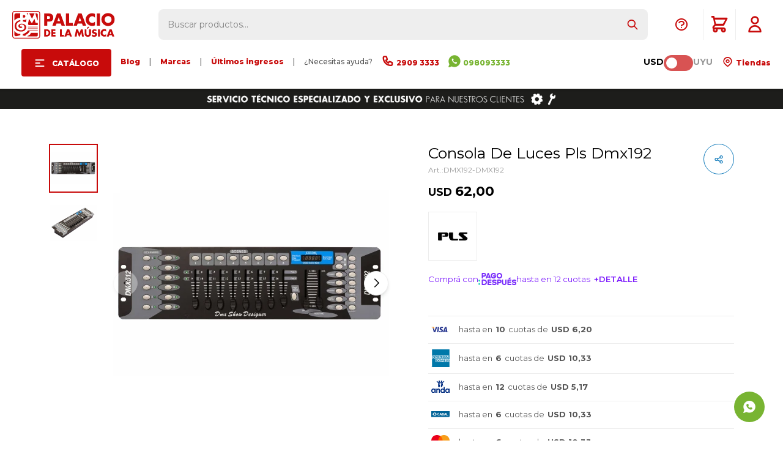

--- FILE ---
content_type: text/html; charset=utf-8
request_url: https://www.palaciodelamusica.com.uy/catalogo/consola-de-luces-pls-dmx192_DMX192_DMX192
body_size: 19299
content:
 <!DOCTYPE html> <html lang="es" class="no-js"> <head itemscope itemtype="http://schema.org/WebSite"> <meta charset="utf-8" /> <script> const GOOGLE_MAPS_CHANNEL_ID = '38'; </script> <link rel='preconnect' href='https://f.fcdn.app' /> <link rel='preconnect' href='https://fonts.googleapis.com' /> <link rel='preconnect' href='https://www.facebook.com' /> <link rel='preconnect' href='https://www.google-analytics.com' /> <link rel="dns-prefetch" href="https://cdnjs.cloudflare.com" /> <title itemprop='name'>Consola De Luces Pls Dmx192 — Palacio de la Música</title> <meta name="description" content="Controlador de iluminación DMX ideal para gestionar escenarios, espectáculos y eventos en vivo, ofreciendo programación versátil y fácil manejo. Características principales: Modelo: DMX192 Canales: 16 canales por fixture Memoria: 30 bancos y 8 escenas programables Faders: 8 faders con 2 páginas para un total de 16 canales Dispositivos compatibles: Hasta 12 scanners Chases: 6 programas de chase Función Blackout: Sí" /> <meta name="keywords" content="" /> <link itemprop="url" rel="canonical" href="https://www.palaciodelamusica.com.uy/catalogo/consola-de-luces-pls-dmx192_DMX192_DMX192" /> <meta property="og:title" content="Consola De Luces Pls Dmx192 — Palacio de la Música" /><meta property="og:description" content="Controlador de iluminación DMX ideal para gestionar escenarios, espectáculos y eventos en vivo, ofreciendo programación versátil y fácil manejo. Características principales: Modelo: DMX192 Canales: 16 canales por fixture Memoria: 30 bancos y 8 escenas programables Faders: 8 faders con 2 páginas para un total de 16 canales Dispositivos compatibles: Hasta 12 scanners Chases: 6 programas de chase Función Blackout: Sí" /><meta property="og:type" content="product" /><meta property="og:image" content="https://f.fcdn.app/imgs/f762bc/www.palaciodelamusica.com.uy/pmusuy/d8e5/webp/catalogo/DMX192-DMX192_1/460x460/consola-de-luces-pls-dmx192-consola-de-luces-pls-dmx192.jpg"/><meta property="og:url" content="https://www.palaciodelamusica.com.uy/catalogo/consola-de-luces-pls-dmx192_DMX192_DMX192" /><meta property="og:site_name" content="Palacio de la Música" /> <meta name='twitter:description' content='Controlador de iluminación DMX ideal para gestionar escenarios, espectáculos y eventos en vivo, ofreciendo programación versátil y fácil manejo. Características principales: Modelo: DMX192 Canales: 16 canales por fixture Memoria: 30 bancos y 8 escenas programables Faders: 8 faders con 2 páginas para un total de 16 canales Dispositivos compatibles: Hasta 12 scanners Chases: 6 programas de chase Función Blackout: Sí' /> <meta name='twitter:image' content='https://f.fcdn.app/imgs/f762bc/www.palaciodelamusica.com.uy/pmusuy/d8e5/webp/catalogo/DMX192-DMX192_1/460x460/consola-de-luces-pls-dmx192-consola-de-luces-pls-dmx192.jpg' /> <meta name='twitter:url' content='https://www.palaciodelamusica.com.uy/catalogo/consola-de-luces-pls-dmx192_DMX192_DMX192' /> <meta name='twitter:card' content='summary' /> <meta name='twitter:title' content='Consola De Luces Pls Dmx192 — Palacio de la Música' /> <script>document.getElementsByTagName('html')[0].setAttribute('class', 'js ' + ('ontouchstart' in window || navigator.msMaxTouchPoints ? 'is-touch' : 'no-touch'));</script> <script> var FN_TC = { M1 : 1, M2 : 40.3 }; </script> <script>window.dataLayer = window.dataLayer || [];var _tmData = {"fbPixel":"","hotJar":"","zopimId":"","app":"web"};</script> <script>(function(w,d,s,l,i){w[l]=w[l]||[];w[l].push({'gtm.start': new Date().getTime(),event:'gtm.js'});var f=d.getElementsByTagName(s)[0], j=d.createElement(s),dl=l!='dataLayer'?'&l='+l:'';j.setAttribute('defer', 'defer');j.src= 'https://www.googletagmanager.com/gtm.js?id='+i+dl;f.parentNode.insertBefore(j,f); })(window,document,'script','dataLayer','GTM-TFN6KF7');</script> <meta id='viewportMetaTag' name="viewport" content="width=device-width, initial-scale=1.0, maximum-scale=1,user-scalable=no"> <link rel="shortcut icon" href="https://f.fcdn.app/assets/commerce/www.palaciodelamusica.com.uy/e5f0_ef49/public/web/favicon.ico" /> <link rel="apple-itouch-icon" href="https://f.fcdn.app/assets/commerce/www.palaciodelamusica.com.uy/3f5c_1cab/public/web/favicon.png" /> <link href="https://fonts.googleapis.com/css2?family=Montserrat:ital,wght@0,100;0,200;0,300;0,400;0,500;0,600;0,700;0,800;0,900;1,100;1,200;1,300;1,400;1,500;1,600;1,700;1,800;1,900&display=swap" rel="stylesheet"> <link href="https://fonts.googleapis.com/css2?family=Material+Symbols+Outlined" rel="stylesheet" /> <!-- Global site icommktpush (icommktpush.js) - ICOMMKT Push -- v2.0 --> <script> if(!window['_WPN']) { (function(j,l,p,v,n,t,pu){j['_WPN']=n;j[n]=j[n]||function(){(j[n].q=j[n].q ||[]).push(arguments)},j[n].l=1*new Date();t=l.createElement(p),pu=l.getElementsByTagName(p)[0];t.async=1; t.src=v;pu.parentNode.insertBefore(t,pu);})(window,document,'script', 'https://d12zyq17vm1xwx.cloudfront.net/v2/wpn.min.js','wpn'); wpn('initialize', 11446, 'notifications-icommkt.com', 'track-icommkt.com'); wpn('checkSubscription'); wpn('pageView'); }</script> <link href="https://f.fcdn.app/assets/commerce/www.palaciodelamusica.com.uy/0000_da81/s.94058442164645136295426503013506.css" rel="stylesheet"/> <script src="https://f.fcdn.app/assets/commerce/www.palaciodelamusica.com.uy/0000_da81/s.63564138251765262147563464844019.js"></script> <!--[if lt IE 9]> <script type="text/javascript" src="https://cdnjs.cloudflare.com/ajax/libs/html5shiv/3.7.3/html5shiv.js"></script> <![endif]--> <link rel="manifest" href="https://f.fcdn.app/assets/manifest.json" /> </head> <body id='pgCatalogoDetalle' class='headerMenuFullWidth footer1 headerSubMenuFade buscadorSearchField compraSlide compraLeft filtrosFixed fichaMobileFixedActions layout03'> <noscript><iframe src="https://www.googletagmanager.com/ns.html?id=GTM-TFN6KF7" height="0" width="0" style="display:none;visibility:hidden"></iframe></noscript> <script>window.paigoMax = '60000';</script> <script> (function (d, s, id) { var js, fjs = d.getElementsByTagName(s)[0]; if (d.getElementById(id)) return; js = d.createElement(s); js.id = id; js.setAttribute('defer', 'defer'); /* */ js.src = 'https://connect.facebook.net/es_LA/sdk/xfbml.js#xfbml=1&version=v3.0&autoLogAppEvents=1'; /* */ fjs.parentNode.insertBefore(js, fjs); }(document, 'script', 'facebook-jssdk')); </script> <script> window.fbAsyncInit = function () { FB.init({ appId: '1102966533494401', autoLogAppEvents: true, xfbml: true, version: 'v3.0' }); }; var FBLogin = new (function () { var $frmLogin = null; var reRequest = false; var setMensajeError = function (msj) { var $frm = getFrmLogin(); if ($frm != null) { var $divMsj = $('.msg.err:first', $frm); if ($divMsj.length == 0) { $divMsj = $('<div class="msg err"><p></p></div>'); $divMsj.insertBefore($('.fld-grp:first', $frm)); } $('p:first', $divMsj).text(msj); } }; var getFrmLogin = function () { if ($frmLogin == null) { $frmLogin = $('#frmLogin'); if ($frmLogin.length == 0) { $frmLogin = null; } } return $frmLogin; }; var login = function () { var opt = { scope: 'public_profile,email' }; if (reRequest === true) { opt.auth_type = 'rerequest'; } FB.login(function (response) { if (response.status === 'connected') { $.ajax({ url: 'https://www.palaciodelamusica.com.uy/ajax?service=login-fb', data: { tk: response.authResponse.accessToken }, dataType: 'json', success: function (json) { if (json.logged == true) { location.href = location.href.replace(/#.*/, ''); } else if (json.scope != undefined) { setMensajeError(json.msj); if (reRequest == false) { reRequest = true; login(); } } } }); } }, opt); }; this.login = function () { login(); }; $(function () { $('body:first').on('click', '.btnLoginFacebook', function (e) { e.preventDefault(); try { FBLogin.login(); } catch (e) { } }); }); })(); </script> <div id="pre"> <div id="wrapper"> <header id="header" role="banner"> <div class="cnt"> <div id="logo"><a href="/"><img src="https://f.fcdn.app/assets/commerce/www.palaciodelamusica.com.uy/45e8_21d8/public/web/img/logo.svg" alt="Palacio de la Música" /></a></div> <nav id="menu" data-fn="fnMainMenu"> <ul class="lst main"> <li class="it subir"><a id="subir" onClick="subir()"><img src="https://f.fcdn.app/assets/commerce/www.palaciodelamusica.com.uy/81e6_43f3/public/web/img/logo-mobile.svg" alt="Palacio de la Música" /></a></li> <li class="it catalogo fn-desktopOnly"> <a href='https://www.palaciodelamusica.com.uy/catalogo' target='_self' class="tit">Catálogo</a> <div class="subMenu"> <div class="cnt"> <ul> <li class="hdr cols3 guitarras guitarras-y-bajos"><a target="_self" href="https://www.palaciodelamusica.com.uy/guitarras-y-bajos" class="tit">Guitarras & Bajos</a> <div class="menuDesplegable"> <ul> <li><a href="javascript:;" target="_self">Categorias</a> <ul> <li><a href="https://www.palaciodelamusica.com.uy/guitarras-electricas" target="_self">Guitarras Eléctricas</a> <li><a href="https://www.palaciodelamusica.com.uy/guitarras-clasicas" target="_self">Guitarras Clásicas</a> <li><a href="https://www.palaciodelamusica.com.uy/guitarras-acusticas" target="_self">Guitarras Acústicas</a> <li><a href="https://www.palaciodelamusica.com.uy/guitarras-electro-acusticas" target="_self">Guitarras Electro-Acústicas</a> <li><a href="https://www.palaciodelamusica.com.uy/bajos" target="_self">Bajos</a> <li><a href="https://www.palaciodelamusica.com.uy/ukeleles" target="_self">Ukeleles</a> </ul> </li> <li><a href="javascript:;" target="_self">Relacionados</a> <ul> <li><a href="https://www.palaciodelamusica.com.uy/amplificadores-de-guitarra" target="_self">Amplificadores de Guitarra</a> <li><a href="https://www.palaciodelamusica.com.uy/amplificadores-de-bajo" target="_self">Amplificadores de Bajo</a> <li><a href="https://www.palaciodelamusica.com.uy/pedales-y-efectos" target="_self">Pedales & Efectos</a> <li><a href="https://www.palaciodelamusica.com.uy/fundas-y-estuches-para-guitarras-y-bajos" target="_self">Fundas & Estuches para guitarras y bajos</a> <li><a href="https://www.palaciodelamusica.com.uy/accesorios-para-guitarras-y-bajos" target="_self">Accesorios para guitarras y bajos</a> <li><a href="https://www.palaciodelamusica.com.uy/guitarras-y-bajos/encordados/encordados-clasica" target="_self">Encordados clásica</a> <li><a href="https://www.palaciodelamusica.com.uy/guitarras-y-bajos/encordados/encordados-acustica" target="_self">Encordados Acústica</a> <li><a href="https://www.palaciodelamusica.com.uy/guitarras-y-bajos/encordados/encordados-electrica" target="_self">Encordados eléctrica</a> <li><a href="https://www.palaciodelamusica.com.uy/guitarras-y-bajos/encordados/encordados-bajo" target="_self">Encordados bajo</a> <li><a href="https://www.palaciodelamusica.com.uy/soportes-guitarras-bajos" target="_self">Soportes</a> </ul> </li> </ul> <div class="banners"> </div> </div> </li> <li class="hdr cols3 teclados teclados"><a target="_self" href="https://www.palaciodelamusica.com.uy/teclados" class="tit">Teclados</a> <div class="menuDesplegable"> <ul> <li><a href="javascript:;" target="_self">Categorias</a> <ul> <li><a href="https://www.palaciodelamusica.com.uy/organos" target="_self">Órganos</a> <li><a href="https://www.palaciodelamusica.com.uy/pianos" target="_self">Pianos</a> <li><a href="https://www.palaciodelamusica.com.uy/infantiles" target="_self">Infantiles</a> <li><a href="https://www.palaciodelamusica.com.uy/controladores-midi" target="_self">Controladores Midi</a> <li><a href="https://www.palaciodelamusica.com.uy/sintetizadores" target="_self">Sintetizadores</a> <li><a href="https://www.palaciodelamusica.com.uy/acordeones" target="_self">Acordeones</a> <li><a href="https://www.palaciodelamusica.com.uy/melodicas" target="_self">Melódicas</a> </ul> </li> <li><a href="javascript:;" target="_self">Relacionados</a> <ul> <li><a href="https://www.palaciodelamusica.com.uy/amplificadores" target="_self">Amplificadores</a> <li><a href="https://www.palaciodelamusica.com.uy/fundas-y-estuches-para-teclados" target="_self">Fundas & Estuches para teclados</a> <li><a href="https://www.palaciodelamusica.com.uy/soportes" target="_self">Soportes</a> <li><a href="https://www.palaciodelamusica.com.uy/asientos" target="_self">Asientos</a> <li><a href="https://www.palaciodelamusica.com.uy/pedales" target="_self">Pedales</a> <li><a href="https://www.palaciodelamusica.com.uy/adaptadores-de-corriente" target="_self">Adaptadores de corriente</a> </ul> </li> </ul> <div class="banners"> </div> </div> </li> <li class="hdr cols3 percusion percusion"><a target="_self" href="https://www.palaciodelamusica.com.uy/percusion" class="tit">Percusión</a> <div class="menuDesplegable"> <ul> <li><a href="javascript:;" target="_self">Categorias</a> <ul> <li><a href="https://www.palaciodelamusica.com.uy/baterias-acusticas" target="_self">Baterías Acústicas</a> <li><a href="https://www.palaciodelamusica.com.uy/baterias-electronicas" target="_self">Baterías Electrónicas</a> <li><a href="https://www.palaciodelamusica.com.uy/percusion" target="_self">Percusión</a> <li><a href="/instrumentos-de-percusion/percusion/redoblantes" target="_self">Redoblantes</a> <li><a href="/instrumentos-de-percusion/percusion/asientos" target="_self">Asientos</a> </ul> </li> <li><a href="javascript:;" target="_self">Relacionados</a> <ul> <li><a href="https://www.palaciodelamusica.com.uy/herrajes-y-soportes" target="_self">Herrajes & Soportes</a> <li><a href="/instrumentos-de-percusion/percusion/pedales" target="_self">Pedales</a> <li><a href="https://www.palaciodelamusica.com.uy/parches" target="_self">Parches</a> <li><a href="https://www.palaciodelamusica.com.uy/platillos" target="_self">Platillos</a> <li><a href="https://www.palaciodelamusica.com.uy/palillos" target="_self">Palillos</a> <li><a href="https://www.palaciodelamusica.com.uy/accesorios-para-instrumentos-de-percusion" target="_self">Accesorios para instrumentos de percusión</a> </ul> </li> </ul> <div class="banners"> </div> </div> </li> <li class="hdr cols3 vientos instrumentos-de-viento"><a target="_self" href="https://www.palaciodelamusica.com.uy/instrumentos-de-viento" class="tit">Vientos</a> <div class="menuDesplegable"> <ul> <li><a href="javascript:;" target="_self">Categorias</a> <ul> <li><a href="https://www.palaciodelamusica.com.uy/saxofones" target="_self">Saxofones</a> <li><a href="https://www.palaciodelamusica.com.uy/trompetas" target="_self">Trompetas</a> <li><a href="https://www.palaciodelamusica.com.uy/trombones" target="_self">Trombones</a> <li><a href="https://www.palaciodelamusica.com.uy/clarinetes" target="_self">Clarinetes</a> <li><a href="https://www.palaciodelamusica.com.uy/flautas" target="_self">Flautas</a> <li><a href="https://www.palaciodelamusica.com.uy/armonicas" target="_self">Armónicas</a> </ul> </li> <li><a href="javascript:;" target="_self">Relacionados</a> <ul> <li><a href="https://www.palaciodelamusica.com.uy/catalogo?q=ca%C3%B1as" target="_self">Cañas</a> <li><a href="https://www.palaciodelamusica.com.uy/catalogo?q=boquillas" target="_self">Boquillas</a> <li><a href="https://www.palaciodelamusica.com.uy/catalogo?q=soporte+vientos" target="_self">Soportes</a> <li><a href="https://www.palaciodelamusica.com.uy/accesorios-para-instrumentos-de-viento" target="_self">Accesorios para instrumentos de viento</a> </ul> </li> </ul> <div class="banners"> </div> </div> </li> <li class="hdr cols3 instrumentos-de-cuerda instrumentos-de-cuerda"><a target="_self" href="https://www.palaciodelamusica.com.uy/instrumentos-de-cuerda" class="tit">Cuerdas</a> <div class="menuDesplegable"> <ul> <li><a href="javascript:;" target="_self">Categorias</a> <ul> <li><a href="https://www.palaciodelamusica.com.uy/violines" target="_self">Violines</a> <li><a href="https://www.palaciodelamusica.com.uy/violas" target="_self">Violas</a> <li><a href="https://www.palaciodelamusica.com.uy/cellos" target="_self">Cellos</a> <li><a href="https://www.palaciodelamusica.com.uy/contrabajos" target="_self">Contrabajos</a> <li><a href="https://www.palaciodelamusica.com.uy/ukeleles" target="_self">Ukeleles</a> <li><a href="https://www.palaciodelamusica.com.uy/otros" target="_self">Otros</a> </ul> </li> <li><a href="javascript:;" target="_self">Relacionados</a> <ul> <li><a href="https://www.palaciodelamusica.com.uy/arcos" target="_self">Arcos</a> <li><a href="https://www.palaciodelamusica.com.uy/encordados" target="_self">Encordados</a> <li><a href="https://www.palaciodelamusica.com.uy/fundas-y-estuches-para-instrumentos-de-cuerda" target="_self">Fundas & Estuches para instrumentos de cuerda</a> <li><a href="https://www.palaciodelamusica.com.uy/soportes-para-instrumentos-de-cuerda" target="_self">Soportes para instrumentos de cuerda</a> <li><a href="https://www.palaciodelamusica.com.uy/accesorios-para-instrumentos-de-cuerda" target="_self">Accesorios para instrumentos de cuerda</a> </ul> </li> </ul> <div class="banners"> </div> </div> </li> <li class="hdr cols1 audio-pro audio-pro"><a target="_self" href="https://www.palaciodelamusica.com.uy/audio-pro" class="tit">Audio Pro</a> <div class="menuDesplegable"> <ul> <li><a href="javascript:;" target="_self">Categorias</a> <ul> <li><a href="https://www.palaciodelamusica.com.uy/cajas-acusticas-activas" target="_self">Cajas Acústicas Activas</a> <li><a href="https://www.palaciodelamusica.com.uy/cajas-acusticas-pasivas" target="_self">Cajas Acústicas Pasivas</a> <li><a href="https://www.palaciodelamusica.com.uy/subwoofers" target="_self">Subwoofers</a> <li><a href="https://www.palaciodelamusica.com.uy/monitores-de-piso" target="_self">Monitores de Piso</a> <li><a href="https://www.palaciodelamusica.com.uy/consolas" target="_self">Consolas</a> <li><a href="https://www.palaciodelamusica.com.uy/microfonos" target="_self">Micrófonos</a> <li><a href="https://www.palaciodelamusica.com.uy/catalogo/audio-pro/sistema-de-monitoreo" target="_self">Sistemas de monitoreo</a> <li><a href="https://www.palaciodelamusica.com.uy/audio-comercial" target="_self">Audio comercial</a> </ul> </li> <li><a href="javascript:;" target="_self">Relacionados</a> <ul> <li><a href="https://www.palaciodelamusica.com.uy/procesadores" target="_self">Procesadores</a> <li><a href="https://www.palaciodelamusica.com.uy/potencias" target="_self">Potencias</a> <li><a href="https://www.palaciodelamusica.com.uy/componentes" target="_self">Componentes</a> <li><a href="https://www.palaciodelamusica.com.uy/soportes-para-audio" target="_self">Soportes para audio</a> <li><a href="https://www.palaciodelamusica.com.uy/estuches-racks" target="_self">Estuches & Racks</a> <li><a href="https://www.palaciodelamusica.com.uy/estructuras" target="_self">Estructuras</a> <li><a href="https://www.palaciodelamusica.com.uy/cables" target="_self">Cables</a> <li><a href="https://www.palaciodelamusica.com.uy/accesorios-para-audio" target="_self">Accesorios para audio</a> </ul> </li> </ul> <div class="banners"> </div> </div> </li> <li class="hdr cols1 home-studio"><a target="_self" href="https://www.palaciodelamusica.com.uy/catalogo?grp=20" class="tit">Home Studio</a> <div class="menuDesplegable"> <ul> <li><a href="javascript:;" target="_self">Categorias</a> <ul> <li><a href="https://www.palaciodelamusica.com.uy/catalogo/audio-pro/interfaces" target="_self">Interfaces</a> <li><a href="https://www.palaciodelamusica.com.uy/catalogo/audio-pro/monitores-de-estudio" target="_self">Monitores de Estudio</a> <li><a href="https://www.palaciodelamusica.com.uy/catalogo?grp=21" target="_self">Auriculares</a> <li><a href="https://www.palaciodelamusica.com.uy/catalogo?grp=22" target="_self">Micrófonos</a> </ul> </li> <li><a href="javascript:;" target="_self">Relacionados</a> <ul> <li><a href="https://www.palaciodelamusica.com.uy/catalogo/audio-pro/accesorios" target="_self">Accesorios</a> </ul> </li> </ul> <div class="banners"> </div> </div> </li> <li class="hdr cols1 dj-iluminacion dj-e-iluminacion"><a target="_self" href="https://www.palaciodelamusica.com.uy/dj-e-iluminacion" class="tit">DJ & Iluminación</a> <div class="menuDesplegable"> <ul> <li><a href="javascript:;" target="_self">Categorias</a> <ul> <li><a href="https://www.palaciodelamusica.com.uy/controladores" target="_self">Controladores</a> <li><a href="https://www.palaciodelamusica.com.uy/mixers" target="_self">Mixers</a> <li><a href="https://www.palaciodelamusica.com.uy/bandeja-de-vinilo" target="_self">Bandeja de Vinilo</a> <li><a href="https://www.palaciodelamusica.com.uy/auriculares" target="_self">Auriculares</a> <li><a href="https://www.palaciodelamusica.com.uy/pastillas-y-puas" target="_self">Pastillas y Púas</a> </ul> </li> <li><a href="javascript:;" target="_self">Relacionados</a> <ul> <li><a href="https://www.palaciodelamusica.com.uy/iluminacion" target="_self">Iluminación</a> <li><a href="https://www.palaciodelamusica.com.uy/maquinas-de-humo" target="_self">Máquinas de humo</a> <li><a href="https://www.palaciodelamusica.com.uy/accesorios-de-dj-e-iluminacion" target="_self">Accesorios de DJ & Iluminación</a> </ul> </li> </ul> <div class="banners"> </div> </div> </li> <li class="hdr cols1 cds-vinilos cds-y-vinilos"><a target="_self" href="https://www.palaciodelamusica.com.uy/cds-y-vinilos" class="tit">CDs & Vinilos</a> <div class="menuDesplegable"> <ul> <li><a href="javascript:;" target="_self">Categorias</a> <ul> <li><a href="https://www.palaciodelamusica.com.uy/cds" target="_self">CDs</a> <li><a href="https://www.palaciodelamusica.com.uy/vinilos" target="_self">Vinilos</a> </ul> </li> </ul> <div class="banners"> </div> </div> </li> <li class="hdr cols1 audio-domestico audio-domestico"><a target="_self" href="https://www.palaciodelamusica.com.uy/audio-domestico" class="tit">Audio Doméstico</a> <div class="menuDesplegable"> <ul> <li><a href="javascript:;" target="_self">Categorias</a> <ul> <li><a href="https://www.palaciodelamusica.com.uy/auriculares" target="_self">Auriculares</a> <li><a href="https://www.palaciodelamusica.com.uy/home-theater" target="_self">Home Theater</a> <li><a href="https://www.palaciodelamusica.com.uy/bandeja-de-vinilo" target="_self">Bandeja de Vinilo</a> </ul> </li> <li><a href="javascript:;" target="_self">Relacionados</a> <ul> <li><a href="https://www.palaciodelamusica.com.uy/multimedia" target="_self">Multimedia</a> <li><a href="https://www.palaciodelamusica.com.uy/grabadores" target="_self">Grabadores</a> </ul> </li> </ul> <div class="banners"> </div> </div> </li> </ul> </div> </div> </li> <li class="it fn-desktopOnly"> <a href='https://www.palaciodelamusica.com.uy/blog' target='_self' class="tit">Blog</a> </li> <li class="it nolink fn-desktopOnly"> <a href='/#' target='_self' class="tit">|</a> </li> <li class="it fn-desktopOnly"> <a href='https://www.palaciodelamusica.com.uy/marcas' target='_self' class="tit">Marcas</a> </li> <li class="it nolink fn-desktopOnly"> <a href='/#' target='_self' class="tit">|</a> </li> <li class="it fn-desktopOnly"> <a href='https://www.palaciodelamusica.com.uy/catalogo?grp=230' target='_self' class="tit">Últimos ingresos</a> </li> <li class="it nolink fn-desktopOnly"> <a href='/#' target='_self' class="tit">|</a> </li> <li class="it nolink fn-desktopOnly"> <a href='/#' target='_self' class="tit">¿Necesitas ayuda?</a> </li> <li class="it call-center fn-desktopOnly"> <a href='https://tel:+29093333' target='_self' class="tit">2909 3333</a> </li> <li class="it celular fn-desktopOnly"> <a href='https://api.whatsapp.com/send?phone=59898093333' target='_self' class="tit">098093333 </a> </li> </ul> <ul class="lst"> <li class="it cambioMonedaWrapper" data-off="M1" data-on="M2"> <span class="moneda1">USD</span> <div class="cambioMoneda"> <span class="slider round"></span> </div> <span class="moneda2">UYU</span> </li> <li class="it tienda"> <a id="tiendas" href="/tiendas"> Tiendas </a> </li> </ul> </nav> <a id="tiendas" href="/tiendas"> </a> <a id="llamarDesdeCel" onclick="llamarDesdeCel()" href="tel:29093333"></a> <div class="toolsItem frmBusqueda" data-version='1'> <button type="button" class="btnItem btnMostrarBuscador"> <span class="ico"></span> <span class="txt"></span> </button> <form action="/catalogo"> <div class="cnt"> <span class="btnCerrar"> <span class="ico"></span> <span class="txt"></span> </span> <label class="lbl"> <b>Buscar productos</b> <input maxlength="48" required="" autocomplete="off" type="search" name="q" placeholder="Buscar productos..." /> </label> <button class="btnBuscar" type="submit"> <span class="ico"></span> <span class="txt"></span> </button> </div> </form> </div> <div class="toolsItem accesoMiCuentaCnt" data-logged="off" data-version='1'> <a href="/mi-cuenta" class="btnItem btnMiCuenta"> <span class="ico"></span> <span class="txt"></span> <span class="usuario"> <span class="nombre"></span> <span class="apellido"></span> </span> </a> <div class="miCuentaMenu"> <ul class="lst"> <li class="it"><a href='/mi-cuenta/mis-datos' class="tit" >Mis datos</a></li> <li class="it"><a href='/mi-cuenta/direcciones' class="tit" >Mis direcciones</a></li> <li class="it"><a href='/mi-cuenta/compras' class="tit" >Mis compras</a></li> <li class="it"><a href='/mi-cuenta/wish-list' class="tit" >Wish List</a></li> <li class="it itSalir"><a href='/salir' class="tit" >Salir</a></li> </ul> </div> </div> <div class="ayuda toolsItem"> <a href="#" class="ayuda"></a> <ul class="lst"> <li class="it "><a target="_self" class="tit" href="https://www.palaciodelamusica.com.uy/garantias">Garantías | Servicio técnico</a></li> <li class="it "><a target="_self" class="tit" href="https://www.palaciodelamusica.com.uy/telefonosycorreos">Teléfonos y correos electrónicos</a></li> </ul> </div> <div id="miCompra" data-show="off" data-fn="fnMiCompra" class="toolsItem" data-version="1"> </div> <!------- <div id="infoTop"><span class="info">Lunes a Viernes de 10:00 a 18:00 - Sábado de 9:30 a 13:30</span></div> <nav id="menuTop"> <ul class="lst"> <li class="it cambioMonedaWrapper" data-off="M1" data-on="M2"> <span class="moneda1">USD</span> <div class="cambioMoneda"> <span class="slider round"></span> </div> <span class="moneda2">UYU</span> </li> <li class="it celular"><a target="_self" class="tit" href="https://api.whatsapp.com/send?phone=59898093333">098093333</a></li> <li class="it tiendas"><a target="_self" class="tit" href="/tiendas">Tiendas</a></li> <li class="it cuenta"><a target="_self" class="tit" href="https://www.palaciodelamusica.com.uy/mi-cuenta">Mi cuenta</a></li> </ul> </nav> --------> <a id="btnMainMenuMobile" href="javascript:mainMenuMobile.show();"><span class="ico">&#59421;</span><span class="txt">Menú</span></a> </div> </header> <!-- end:header --> <div data-id="229" data-area="Top" class="banner"><picture><source media="(min-width: 1280px)" srcset="//f.fcdn.app/imgs/704399/www.palaciodelamusica.com.uy/pmusuy/9058/webp/recursos/730/1920x50/bennertopnuevo-1920x50-gif.gif" width='1920' height='50' ><source media="(max-width: 1279px) and (min-width: 1024px)" srcset="//f.fcdn.app/imgs/653314/www.palaciodelamusica.com.uy/pmusuy/ffee/webp/recursos/731/1280x50/bennertopnuevo-1280x50-gif.gif" width='1280' height='50' ><source media="(max-width: 640px) AND (orientation: portrait)" srcset="//f.fcdn.app/imgs/6fa4f4/www.palaciodelamusica.com.uy/pmusuy/412b/webp/recursos/733/640x70/bennertopnuevo-640x70-gif.gif" width='640' height='70' ><source media="(max-width: 1023px)" srcset="//f.fcdn.app/imgs/3677ac/www.palaciodelamusica.com.uy/pmusuy/441f/webp/recursos/732/1024x50/bennertopnuevo-1024x50-gif.gif" width='1024' height='50' ><img src="//f.fcdn.app/imgs/704399/www.palaciodelamusica.com.uy/pmusuy/9058/webp/recursos/730/1920x50/bennertopnuevo-1920x50-gif.gif" alt="Envios gratis a todo el país para compras mayores a USD 99" width='1920' height='50' ></picture></div> <div id="central"> <section id="main" role="main"> <div id="fichaProducto" class="" data-tit="Consola De Luces Pls Dmx192" data-totImagenes="2" data-agotado="off"> <div class="cnt"> <div id="fichaImagenes" data-fn="fnSwiperFicha" data-thumbs="true" data-thumbs-direction="vertical" class="nav pagination"> <div class="imagenProducto swiper-container" data-fn="fnGaleria"> <div class="swiper-wrapper"> <span class="item zoom swiper-slide"> <a class="img source" href="//f.fcdn.app/imgs/2ca969/www.palaciodelamusica.com.uy/pmusuy/d8e5/webp/catalogo/DMX192-DMX192_1/1500-1500/consola-de-luces-pls-dmx192-consola-de-luces-pls-dmx192.jpg"> <img loading='lazy' data-src-g="//f.fcdn.app/imgs/5c1afa/www.palaciodelamusica.com.uy/pmusuy/d8e5/webp/catalogo/DMX192-DMX192_1/1920-1200/consola-de-luces-pls-dmx192-consola-de-luces-pls-dmx192.jpg" src='//f.fcdn.app/imgs/f762bc/www.palaciodelamusica.com.uy/pmusuy/d8e5/webp/catalogo/DMX192-DMX192_1/460x460/consola-de-luces-pls-dmx192-consola-de-luces-pls-dmx192.jpg' alt='Consola De Luces Pls Dmx192 Consola De Luces Pls Dmx192' width='460' height='460' /> </a> </span> <span class="item zoom swiper-slide"> <a class="img source" href="//f.fcdn.app/imgs/82418a/www.palaciodelamusica.com.uy/pmusuy/9a4c/webp/catalogo/DMX192-DMX192_2/1500-1500/consola-de-luces-pls-dmx192-consola-de-luces-pls-dmx192.jpg"> <img loading='lazy' data-src-g="//f.fcdn.app/imgs/a4995d/www.palaciodelamusica.com.uy/pmusuy/9a4c/webp/catalogo/DMX192-DMX192_2/1920-1200/consola-de-luces-pls-dmx192-consola-de-luces-pls-dmx192.jpg" src='//f.fcdn.app/imgs/eb6376/www.palaciodelamusica.com.uy/pmusuy/9a4c/webp/catalogo/DMX192-DMX192_2/460x460/consola-de-luces-pls-dmx192-consola-de-luces-pls-dmx192.jpg' alt='Consola De Luces Pls Dmx192 Consola De Luces Pls Dmx192' width='460' height='460' /> </a> </span> </div> <div class="cocardas"></div> </div> <div class="swiperThumbs"> <ul class="lst lstThumbs"> <li class="it"> <a target="_blank" data-standard="//f.fcdn.app/imgs/f762bc/www.palaciodelamusica.com.uy/pmusuy/d8e5/webp/catalogo/DMX192-DMX192_1/460x460/consola-de-luces-pls-dmx192-consola-de-luces-pls-dmx192.jpg" href="//f.fcdn.app/imgs/a83d93/www.palaciodelamusica.com.uy/pmusuy/d8e5/webp/catalogo/DMX192-DMX192_1/2000-2000/consola-de-luces-pls-dmx192-consola-de-luces-pls-dmx192.jpg"><img loading='lazy' src='//f.fcdn.app/imgs/f762bc/www.palaciodelamusica.com.uy/pmusuy/d8e5/webp/catalogo/DMX192-DMX192_1/460x460/consola-de-luces-pls-dmx192-consola-de-luces-pls-dmx192.jpg' alt='Consola De Luces Pls Dmx192 Consola De Luces Pls Dmx192' width='460' height='460' /></a> </li> <li class="it"> <a target="_blank" data-standard="//f.fcdn.app/imgs/eb6376/www.palaciodelamusica.com.uy/pmusuy/9a4c/webp/catalogo/DMX192-DMX192_2/460x460/consola-de-luces-pls-dmx192-consola-de-luces-pls-dmx192.jpg" href="//f.fcdn.app/imgs/2c5e9f/www.palaciodelamusica.com.uy/pmusuy/9a4c/webp/catalogo/DMX192-DMX192_2/2000-2000/consola-de-luces-pls-dmx192-consola-de-luces-pls-dmx192.jpg"><img loading='lazy' src='//f.fcdn.app/imgs/eb6376/www.palaciodelamusica.com.uy/pmusuy/9a4c/webp/catalogo/DMX192-DMX192_2/460x460/consola-de-luces-pls-dmx192-consola-de-luces-pls-dmx192.jpg' alt='Consola De Luces Pls Dmx192 Consola De Luces Pls Dmx192' width='460' height='460' /></a> </li> </ul> </div> </div> <div class="hdr"> <h1 class="tit">Consola De Luces Pls Dmx192</h1> <div class="cod">DMX192-DMX192</div> </div> <div class="preciosWrapper"> <div class="precios"> <strong class="precio venta"><span class="sim">USD</span> <span class="monto">62,00</span></strong> </div> </div> <!-- <div class="desc"> <p>Controlador de iluminación DMX ideal para gestionar escenarios, espectáculos y eventos en vivo, ofreciendo programación versátil y fácil manejo.<br /> <br /> Características principales:<br /> Modelo: DMX192<br /> Canales: 16 canales por fixture<br /> Memoria: 30 bancos y 8 escenas programables<br /> Faders: 8 faders con 2 páginas para un total de 16 canales<br /> Dispositivos compatibles: Hasta 12 scanners<br /> Chases: 6 programas de chase<br /> Función Blackout: Sí</p> </div> --> <div style="display: none;" id="_jsonDataFicha_"> {"sku":{"fen":"1:DMX192:DMX192:U:1","com":"DMX192"},"producto":{"codigo":"DMX192","nombre":"Consola De Luces Pls Dmx192","categoria":"DJ > Iluminaci\u00f3n","marca":"PLS"},"variante":{"codigo":"DMX192","codigoCompleto":"DMX192DMX192","nombre":"Consola De Luces Pls Dmx192","nombreCompleto":"Consola De Luces Pls Dmx192","img":{"u":"\/\/f.fcdn.app\/imgs\/eb0474\/www.palaciodelamusica.com.uy\/pmusuy\/d8e5\/webp\/catalogo\/DMX192-DMX192_1\/1024-1024\/consola-de-luces-pls-dmx192-consola-de-luces-pls-dmx192.jpg"},"url":"https:\/\/www.palaciodelamusica.com.uy\/catalogo\/consola-de-luces-pls-dmx192_DMX192_DMX192","tieneStock":true,"ordenVariante":"999"},"nomPresentacion":"U","nombre":"Consola De Luces Pls Dmx192","nombreCompleto":"Consola De Luces Pls Dmx192","precioMonto":62,"moneda":{"nom":"M1","nro":840,"cod":"USD","sim":"USD"},"sale":false,"outlet":false,"nuevo":false,"carac":{"preventa":"no","novedad":"NO","color":"Gris","habilitado-ml":"Si"}} </div> <div class="logoMarca"><img loading='lazy' src='//f.fcdn.app/imgs/a82d83/www.palaciodelamusica.com.uy/pmusuy/ea0d/webp/marcas/pls/200x200/pls' alt='PLS' width='200' height='200' /></div> <div class="paigo-wrapper" data-fn="habilitarPaigoFicha"> <div class="paigo"> <p>Comprá con <img src='https://f.fcdn.app/assets/commerce/www.palaciodelamusica.com.uy/b276_aa15/public/web/img/paigo/logo.svg'> hasta en 12 cuotas</p> <button type="button" class="btn aplicar" data-enficha="1" data-codprod="DMX192" data-codvar="DMX192"> +Detalle </button> </div> <div class="paigo-cuotas hidden"> <button class="btn meInteresa" onclick="paigo.openModal({modal:'datos'})"> ¡Me interesa! </button> </div> </div> <ul class="planesCuotas"> <li class="plan plan_2"> <img src="https://f.fcdn.app/logos/c/visa.svg" alt="Visa" title="Visa" /> hasta en <strong>10</strong> cuotas de <strong>USD 6,20</strong> </li> <li class="plan plan_13"> <img src="https://f.fcdn.app/logos/c/amex.svg" alt="American Express" title="American Express" /> hasta en <strong>6</strong> cuotas de <strong>USD 10,33</strong> </li> <li class="plan plan_14"> <img src="https://f.fcdn.app/logos/c/anda.svg" alt="Anda" title="Anda" /> hasta en <strong>12</strong> cuotas de <strong>USD 5,17</strong> </li> <li class="plan plan_17"> <img src="https://f.fcdn.app/logos/c/cabal.svg" alt="Cabal" title="Cabal" /> hasta en <strong>6</strong> cuotas de <strong>USD 10,33</strong> </li> <li class="plan plan_6"> <img src="https://f.fcdn.app/logos/c/creditel.svg" alt="Creditel" title="Creditel" /> hasta en <strong>6</strong> cuotas de <strong>USD 10,33</strong> </li> <li class="plan plan_8"> <img src="https://f.fcdn.app/logos/c/lider.svg" alt="Lider" title="Lider" /> hasta en <strong>6</strong> cuotas de <strong>USD 10,33</strong> </li> <li class="plan plan_3"> <img src="https://f.fcdn.app/logos/c/master.svg" alt="Mastercard" title="Mastercard" /> hasta en <strong>6</strong> cuotas de <strong>USD 10,33</strong> </li> <li class="plan plan_5"> <img src="https://f.fcdn.app/logos/c/oca.svg" alt="OCA" title="OCA" /> hasta en <strong>6</strong> cuotas de <strong>USD 10,33</strong> </li> <li class="plan plan_10"> <img src="https://f.fcdn.app/logos/c/passcard.svg" alt="Passcard" title="Passcard" /> hasta en <strong>6</strong> cuotas de <strong>USD 10,33</strong> </li> <li class="plan plan_11"> <img src="https://f.fcdn.app/logos/c/tarjetad.svg" alt="Tarjeta D" title="Tarjeta D" /> hasta en <strong>12</strong> cuotas de <strong>USD 5,17</strong> </li> </ul> <form id="frmComprarArticulo" class="frmComprar" action="/mi-compra?o=agregar" method="post"> <div class="cnt"> <input type="hidden" name="sku" value="1:DMX192:DMX192:U:1" /> <div id="mainActions"> <span class="btnWishlist" data-fn="fnEditWishList" data-cod-producto="DMX192" data-cod-variante="DMX192"> </span> <select required name="qty" class="custom"> <option>1</option> <option>2</option> <option>3</option> <option>4</option> <option>5</option> <option>6</option> <option>7</option> <option>8</option> <option>9</option> <option>10</option> </select> <button id="btnComprar" type="submit" class="btn btn01">Comprar</button> </div> <div class="fonam-container"><button id="btnFonam" data-fn="fnFonamForm" class="btn btn01">Cotizar</button></div> </div> </form> <div class="ubicar-en-tienda"> <span id="btnUbicarTienda" onclick="_FN.componentes.ppUbicarEnTienda.show('DMX192', 'DMX192')">Ubicar en Tienda</span> </div> <div id="infoProducto" class="blk" data-fn="fnAmpliarInfoProducto"> <div class="hdr"> <strong class="tit">Descripción</strong> </div> <div class="cnt"> <div class="desc"> <p>Controlador de iluminación DMX ideal para gestionar escenarios, espectáculos y eventos en vivo, ofreciendo programación versátil y fácil manejo.<br /> <br /> Características principales:<br /> Modelo: DMX192<br /> Canales: 16 canales por fixture<br /> Memoria: 30 bancos y 8 escenas programables<br /> Faders: 8 faders con 2 páginas para un total de 16 canales<br /> Dispositivos compatibles: Hasta 12 scanners<br /> Chases: 6 programas de chase<br /> Función Blackout: Sí</p> </div> </div> </div> <div id="infoEnvio" class="blk" data-fn="fnAmpliarInfoEnvio"> <div class="hdr"> <strong class="tit">Métodos y costos de envío</strong> </div> <div class="cnt"> <ul> <li> <strong>Envíos al interior por DAC:</strong><br> El costo de envío depende de la compra. </li> <li> <strong>Hasta 5kg - Envíos a Montevideo (Distrilogic):</strong><br> Envío sin costo en compras mayores a USD 99 | Costo normal: USD 5. </li> </ul> </div> </div> <div class="blkCompartir"> <a class="btnFacebook" title="Compartir en Facebook" target="_blank" href="http://www.facebook.com/share.php?u=https://www.palaciodelamusica.com.uy/catalogo/consola-de-luces-pls-dmx192_DMX192_DMX192"><span class="ico">&#59392;</span><span class="txt">Facebook</span></a> <a class="btnTwitter" title="Compartir en Twitter" target="_blank" href="https://twitter.com/intent/tweet?url=https%3A%2F%2Fwww.palaciodelamusica.com.uy%2Fcatalogo%2Fconsola-de-luces-pls-dmx192_DMX192_DMX192&text=Me%20gust%C3%B3%20el%20producto%20Consola%20De%20Luces%20Pls%20Dmx192&via=pdelamusica"><span class="ico">&#59393;</span><span class="txt">Twitter</span></a> <a class="btnPinterest" title="Compartir en Pinterest" target="_blank" href="http://pinterest.com/pin/create/bookmarklet/?media=http://f.fcdn.app/imgs/8222e4/www.palaciodelamusica.com.uy/pmusuy/d8e5/webp/catalogo/DMX192-DMX192_1/460_460/consola-de-luces-pls-dmx192-consola-de-luces-pls-dmx192.jpg&url=https://www.palaciodelamusica.com.uy/catalogo/consola-de-luces-pls-dmx192_DMX192_DMX192&is_video=false&description=Consola+De+Luces+Pls+Dmx192"><span class="ico">&#59395;</span><span class="txt">Pinterest</span></a> <a class="btnWhatsapp" title="Compartir en Whatsapp" target="_blank" href="whatsapp://send?text=Me+gust%C3%B3+el+producto+https%3A%2F%2Fwww.palaciodelamusica.com.uy%2Fcatalogo%2Fconsola-de-luces-pls-dmx192_DMX192_DMX192" data-action="share/whatsapp/share"><span class="ico">&#59398;</span><span class="txt">Whatsapp</span></a> </div></div> <div class="tabs blkDetalle" data-fn="fnCrearTabs"> </div> <div class="nav" id="blkProductosRelacionados" data-fn="fnSwiperProductos" data-breakpoints-slides='[2,3,6]' data-breakpoints-spacing='[10,15,20]' data-loop="false"> <div class="swiper blkProductos"> <div class="hdr"> <h2 class="tit">Productos que te pueden interesar</h2> </div> <div class="cnt"> <div class='articleList aListProductos ' data-tot='6' data-totAbs='0' data-cargarVariantes='0'><div class='it grp3 grp10 grp58 grp244 grp247' data-disp='1' data-codProd='DRA018' data-codVar='DRA018' data-im='//f.fcdn.app/imgs/8b3e9c/www.palaciodelamusica.com.uy/pmusuy/9c65/webp/catalogo/DRA018-DRA018_1/40x40/clamp-luces-soundking-dra018-clamp-luces-soundking-dra018.jpg'><div class='cnt'><a class="img" href="https://www.palaciodelamusica.com.uy/catalogo/clamp-luces-soundking-dra018_DRA018_DRA018" title="Clamp Luces Soundking Dra018"> <div class="cocardas"></div> <img loading='lazy' src='//f.fcdn.app/imgs/08ccaf/www.palaciodelamusica.com.uy/pmusuy/9c65/webp/catalogo/DRA018-DRA018_1/460x460/clamp-luces-soundking-dra018-clamp-luces-soundking-dra018.jpg' alt='Clamp Luces Soundking Dra018 Clamp Luces Soundking Dra018' width='460' height='460' /> </a> <div class="info"> <a class="tit" href="https://www.palaciodelamusica.com.uy/catalogo/clamp-luces-soundking-dra018_DRA018_DRA018" title="Clamp Luces Soundking Dra018"><h2>Clamp Luces Soundking Dra018</h2></a> <div class="precios"> <strong class="precio venta"><span class="sim">USD</span> <span class="monto">40,00</span></strong> </div> <!--<button class="btn btn01 btnComprar" onclick="miCompra.agregarArticulo('1:DRA018:DRA018:U:1',1)" data-sku="1:DRA018:DRA018:U:1"><span></span></button>--> <div class="variantes"></div> <!--<div class="marca">Soundking</div>--> <!--<div class="desc">CLAMP LUCES/SOUNDKING DRA018</div>--> </div><input type="hidden" class="json" style="display:none" value="{&quot;sku&quot;:{&quot;fen&quot;:&quot;1:DRA018:DRA018:U:1&quot;,&quot;com&quot;:&quot;DRA018&quot;},&quot;producto&quot;:{&quot;codigo&quot;:&quot;DRA018&quot;,&quot;nombre&quot;:&quot;Clamp Luces Soundking Dra018&quot;,&quot;categoria&quot;:&quot;DJ &gt; Iluminaci\u00f3n&quot;,&quot;marca&quot;:&quot;Soundking&quot;},&quot;variante&quot;:{&quot;codigo&quot;:&quot;DRA018&quot;,&quot;codigoCompleto&quot;:&quot;DRA018DRA018&quot;,&quot;nombre&quot;:&quot;Clamp Luces Soundking Dra018&quot;,&quot;nombreCompleto&quot;:&quot;Clamp Luces Soundking Dra018&quot;,&quot;img&quot;:{&quot;u&quot;:&quot;\/\/f.fcdn.app\/imgs\/7a7471\/www.palaciodelamusica.com.uy\/pmusuy\/9c65\/webp\/catalogo\/DRA018-DRA018_1\/1024-1024\/clamp-luces-soundking-dra018-clamp-luces-soundking-dra018.jpg&quot;},&quot;url&quot;:&quot;https:\/\/www.palaciodelamusica.com.uy\/catalogo\/clamp-luces-soundking-dra018_DRA018_DRA018&quot;,&quot;tieneStock&quot;:false,&quot;ordenVariante&quot;:&quot;999&quot;},&quot;nomPresentacion&quot;:&quot;U&quot;,&quot;nombre&quot;:&quot;Clamp Luces Soundking Dra018&quot;,&quot;nombreCompleto&quot;:&quot;Clamp Luces Soundking Dra018&quot;,&quot;precioMonto&quot;:40,&quot;moneda&quot;:{&quot;nom&quot;:&quot;M1&quot;,&quot;nro&quot;:840,&quot;cod&quot;:&quot;USD&quot;,&quot;sim&quot;:&quot;USD&quot;},&quot;sale&quot;:false,&quot;outlet&quot;:false,&quot;nuevo&quot;:false}" /></div></div><div class='it grp3 grp10 grp58 grp244 grp247' data-disp='1' data-codProd='L001' data-codVar='L001' data-im='//f.fcdn.app/imgs/200d02/www.palaciodelamusica.com.uy/pmusuy/2331/webp/catalogo/L001-L001_1/40x40/efecto-luces-led-big-dipper-l001-mediabola-efecto-luces-led-big-dipper-l001-mediabola.jpg'><div class='cnt'><a class="img" href="https://www.palaciodelamusica.com.uy/catalogo/efecto-luces-led-big-dipper-l001-mediabola_L001_L001" title="Efecto Luces Led Big Dipper L001 Mediabola"> <div class="cocardas"></div> <img loading='lazy' src='//f.fcdn.app/imgs/87078a/www.palaciodelamusica.com.uy/pmusuy/2331/webp/catalogo/L001-L001_1/460x460/efecto-luces-led-big-dipper-l001-mediabola-efecto-luces-led-big-dipper-l001-mediabola.jpg' alt='Efecto Luces Led Big Dipper L001 Mediabola Efecto Luces Led Big Dipper L001 Mediabola' width='460' height='460' /> </a> <div class="info"> <a class="tit" href="https://www.palaciodelamusica.com.uy/catalogo/efecto-luces-led-big-dipper-l001-mediabola_L001_L001" title="Efecto Luces Led Big Dipper L001 Mediabola"><h2>Efecto Luces Led Big Dipper L001 Mediabola</h2></a> <div class="precios"> <strong class="precio venta"><span class="sim">USD</span> <span class="monto">42,00</span></strong> </div> <!--<button class="btn btn01 btnComprar" onclick="miCompra.agregarArticulo('1:L001:L001:U:1',1)" data-sku="1:L001:L001:U:1"><span></span></button>--> <div class="variantes"></div> <!--<div class="marca">Big Dipper</div>--> <!--<div class="desc">El Big Dipper L001 Mediabola es un efecto de luces LED compacto y dinámico, perfecto para crear ambientes vibrantes en fiestas y eventos. Su combinación de 6 LEDs de 3W en distintos colores y múltiples modos de operación permite una iluminación versátil y envolvente.<br /> <br /> Características:<br /> <br /> LEDs: 6 x 3W (rojo, verde, azul, blanco, naranja y violeta)<br /> Modos de operación: Automático, audio rítmico, DMX, master/slave<br /> Canales DMX: 6<br /> Dimensiones: 181 x 181 x 155.5 mm<br /> Peso: 0.7 kg</div>--> </div><input type="hidden" class="json" style="display:none" value="{&quot;sku&quot;:{&quot;fen&quot;:&quot;1:L001:L001:U:1&quot;,&quot;com&quot;:&quot;L001&quot;},&quot;producto&quot;:{&quot;codigo&quot;:&quot;L001&quot;,&quot;nombre&quot;:&quot;Efecto Luces Led Big Dipper L001 Mediabola&quot;,&quot;categoria&quot;:&quot;DJ &gt; Iluminaci\u00f3n&quot;,&quot;marca&quot;:&quot;Big Dipper&quot;},&quot;variante&quot;:{&quot;codigo&quot;:&quot;L001&quot;,&quot;codigoCompleto&quot;:&quot;L001L001&quot;,&quot;nombre&quot;:&quot;Efecto Luces Led Big Dipper L001 Mediabola&quot;,&quot;nombreCompleto&quot;:&quot;Efecto Luces Led Big Dipper L001 Mediabola&quot;,&quot;img&quot;:{&quot;u&quot;:&quot;\/\/f.fcdn.app\/imgs\/50c58f\/www.palaciodelamusica.com.uy\/pmusuy\/2331\/webp\/catalogo\/L001-L001_1\/1024-1024\/efecto-luces-led-big-dipper-l001-mediabola-efecto-luces-led-big-dipper-l001-mediabola.jpg&quot;},&quot;url&quot;:&quot;https:\/\/www.palaciodelamusica.com.uy\/catalogo\/efecto-luces-led-big-dipper-l001-mediabola_L001_L001&quot;,&quot;tieneStock&quot;:false,&quot;ordenVariante&quot;:&quot;999&quot;},&quot;nomPresentacion&quot;:&quot;U&quot;,&quot;nombre&quot;:&quot;Efecto Luces Led Big Dipper L001 Mediabola&quot;,&quot;nombreCompleto&quot;:&quot;Efecto Luces Led Big Dipper L001 Mediabola&quot;,&quot;precioMonto&quot;:42,&quot;moneda&quot;:{&quot;nom&quot;:&quot;M1&quot;,&quot;nro&quot;:840,&quot;cod&quot;:&quot;USD&quot;,&quot;sim&quot;:&quot;USD&quot;},&quot;sale&quot;:false,&quot;outlet&quot;:false,&quot;nuevo&quot;:false}" /></div></div><div class='it grp3 grp10 grp58 grp244 grp247 grp255 grp274 grp276' data-disp='1' data-codProd='VS25B' data-codVar='VS25B' data-im='//f.fcdn.app/imgs/788697/www.palaciodelamusica.com.uy/pmusuy/27df/webp/catalogo/VS25B-VS25B_1/40x40/luces-led-4-en-1-pls-laser-ball-strobe-wash-luces-led-4-en-1-pls-laser-ball-strobe-wash.jpg'><div class='cnt'><a class="img" href="https://www.palaciodelamusica.com.uy/catalogo/luces-led-4-en-1-pls-laser-ball-strobe-wash_VS25B_VS25B" title="Luces Led 4 En 1 Pls Laser Ball Strobe Wash"> <div class="cocardas"></div> <img loading='lazy' src='//f.fcdn.app/imgs/5d2671/www.palaciodelamusica.com.uy/pmusuy/27df/webp/catalogo/VS25B-VS25B_1/460x460/luces-led-4-en-1-pls-laser-ball-strobe-wash-luces-led-4-en-1-pls-laser-ball-strobe-wash.jpg' alt='Luces Led 4 En 1 Pls Laser Ball Strobe Wash Luces Led 4 En 1 Pls Laser Ball Strobe Wash' width='460' height='460' /> <span data-fn="fnLoadImg" data-src="//f.fcdn.app/imgs/f02607/www.palaciodelamusica.com.uy/pmusuy/2a46/webp/catalogo/VS25B-VS25B_2/460x460/luces-led-4-en-1-pls-laser-ball-strobe-wash-luces-led-4-en-1-pls-laser-ball-strobe-wash.jpg" data-alt="" data-w="460" data-h="460"></span> </a> <div class="info"> <a class="tit" href="https://www.palaciodelamusica.com.uy/catalogo/luces-led-4-en-1-pls-laser-ball-strobe-wash_VS25B_VS25B" title="Luces Led 4 En 1 Pls Laser Ball Strobe Wash"><h2>Luces Led 4 En 1 Pls Laser Ball Strobe Wash</h2></a> <div class="precios"> <strong class="precio venta"><span class="sim">USD</span> <span class="monto">45,00</span></strong> </div> <!--<button class="btn btn01 btnComprar" onclick="miCompra.agregarArticulo('1:VS25B:VS25B:U:1',1)" data-sku="1:VS25B:VS25B:U:1"><span></span></button>--> <div class="variantes"></div> <!--<div class="marca">PLS</div>--> <!--<div class="desc">Mini Efecto Led Pls 4 En 1<br /> <br /> Wash – 2 Leds Rgb 3en1<br /> Estrobo (Flash) - 2 Leds Blancos<br /> Efecto Agua – 1 X4 W Rgb Led<br /> Laser – 120mw Rojo – 30mw Verde<br /> Laser Punto Y Figuras<br /> Potencia 10w<br /> Modo Operación – Automático – Sonido – Control Remoto</div>--> </div><input type="hidden" class="json" style="display:none" value="{&quot;sku&quot;:{&quot;fen&quot;:&quot;1:VS25B:VS25B:U:1&quot;,&quot;com&quot;:&quot;VS25B&quot;},&quot;producto&quot;:{&quot;codigo&quot;:&quot;VS25B&quot;,&quot;nombre&quot;:&quot;Luces Led 4 En 1 Pls Laser Ball Strobe Wash&quot;,&quot;categoria&quot;:&quot;DJ &gt; Iluminaci\u00f3n&quot;,&quot;marca&quot;:&quot;PLS&quot;},&quot;variante&quot;:{&quot;codigo&quot;:&quot;VS25B&quot;,&quot;codigoCompleto&quot;:&quot;VS25BVS25B&quot;,&quot;nombre&quot;:&quot;Luces Led 4 En 1 Pls Laser Ball Strobe Wash&quot;,&quot;nombreCompleto&quot;:&quot;Luces Led 4 En 1 Pls Laser Ball Strobe Wash&quot;,&quot;img&quot;:{&quot;u&quot;:&quot;\/\/f.fcdn.app\/imgs\/86ec7d\/www.palaciodelamusica.com.uy\/pmusuy\/27df\/webp\/catalogo\/VS25B-VS25B_1\/1024-1024\/luces-led-4-en-1-pls-laser-ball-strobe-wash-luces-led-4-en-1-pls-laser-ball-strobe-wash.jpg&quot;},&quot;url&quot;:&quot;https:\/\/www.palaciodelamusica.com.uy\/catalogo\/luces-led-4-en-1-pls-laser-ball-strobe-wash_VS25B_VS25B&quot;,&quot;tieneStock&quot;:false,&quot;ordenVariante&quot;:&quot;999&quot;},&quot;nomPresentacion&quot;:&quot;U&quot;,&quot;nombre&quot;:&quot;Luces Led 4 En 1 Pls Laser Ball Strobe Wash&quot;,&quot;nombreCompleto&quot;:&quot;Luces Led 4 En 1 Pls Laser Ball Strobe Wash&quot;,&quot;precioMonto&quot;:45,&quot;moneda&quot;:{&quot;nom&quot;:&quot;M1&quot;,&quot;nro&quot;:840,&quot;cod&quot;:&quot;USD&quot;,&quot;sim&quot;:&quot;USD&quot;},&quot;sale&quot;:false,&quot;outlet&quot;:false,&quot;nuevo&quot;:false}" /></div></div><div class='it grp3 grp10 grp58 grp244 grp247' data-disp='1' data-codProd='VS65E' data-codVar='VS65E' data-im='//f.fcdn.app/imgs/6d3024/www.palaciodelamusica.com.uy/pmusuy/2a27/webp/catalogo/VS65E-VS65E_1/40x40/flash-strobe-pls-led-vs65e-4x20w-flash-strobe-pls-led-vs65e-4x20w.jpg'><div class='cnt'><a class="img" href="https://www.palaciodelamusica.com.uy/catalogo/flash-strobe-pls-led-vs65e-4x20w_VS65E_VS65E" title="Flash Strobe Pls Led Vs65e 4x20w"> <div class="cocardas"></div> <img loading='lazy' src='//f.fcdn.app/imgs/4724db/www.palaciodelamusica.com.uy/pmusuy/2a27/webp/catalogo/VS65E-VS65E_1/460x460/flash-strobe-pls-led-vs65e-4x20w-flash-strobe-pls-led-vs65e-4x20w.jpg' alt='Flash Strobe Pls Led Vs65e 4x20w Flash Strobe Pls Led Vs65e 4x20w' width='460' height='460' /> <span data-fn="fnLoadImg" data-src="//f.fcdn.app/imgs/a91293/www.palaciodelamusica.com.uy/pmusuy/b305/webp/catalogo/VS65E-VS65E_2/460x460/flash-strobe-pls-led-vs65e-4x20w-flash-strobe-pls-led-vs65e-4x20w.jpg" data-alt="" data-w="460" data-h="460"></span> </a> <div class="info"> <a class="tit" href="https://www.palaciodelamusica.com.uy/catalogo/flash-strobe-pls-led-vs65e-4x20w_VS65E_VS65E" title="Flash Strobe Pls Led Vs65e 4x20w"><h2>Flash Strobe Pls Led Vs65e 4x20w</h2></a> <div class="precios"> <strong class="precio venta"><span class="sim">USD</span> <span class="monto">65,00</span></strong> </div> <!--<button class="btn btn01 btnComprar" onclick="miCompra.agregarArticulo('1:VS65E:VS65E:U:1',1)" data-sku="1:VS65E:VS65E:U:1"><span></span></button>--> <div class="variantes"></div> <!--<div class="marca">PLS</div>--> <!--<div class="desc">Voltaje: AC110-240V, 50/60Hz<br /> Potencia: 200W<br /> LED: 4*20W LED blanco/RGB<br /> Operación: Automático, Sonido,</div>--> </div><input type="hidden" class="json" style="display:none" value="{&quot;sku&quot;:{&quot;fen&quot;:&quot;1:VS65E:VS65E:U:1&quot;,&quot;com&quot;:&quot;VS65E&quot;},&quot;producto&quot;:{&quot;codigo&quot;:&quot;VS65E&quot;,&quot;nombre&quot;:&quot;Flash Strobe Pls Led Vs65e 4x20w&quot;,&quot;categoria&quot;:&quot;DJ &gt; Iluminaci\u00f3n&quot;,&quot;marca&quot;:&quot;PLS&quot;},&quot;variante&quot;:{&quot;codigo&quot;:&quot;VS65E&quot;,&quot;codigoCompleto&quot;:&quot;VS65EVS65E&quot;,&quot;nombre&quot;:&quot;Flash Strobe Pls Led Vs65e 4x20w&quot;,&quot;nombreCompleto&quot;:&quot;Flash Strobe Pls Led Vs65e 4x20w&quot;,&quot;img&quot;:{&quot;u&quot;:&quot;\/\/f.fcdn.app\/imgs\/477ac4\/www.palaciodelamusica.com.uy\/pmusuy\/2a27\/webp\/catalogo\/VS65E-VS65E_1\/1024-1024\/flash-strobe-pls-led-vs65e-4x20w-flash-strobe-pls-led-vs65e-4x20w.jpg&quot;},&quot;url&quot;:&quot;https:\/\/www.palaciodelamusica.com.uy\/catalogo\/flash-strobe-pls-led-vs65e-4x20w_VS65E_VS65E&quot;,&quot;tieneStock&quot;:false,&quot;ordenVariante&quot;:&quot;999&quot;},&quot;nomPresentacion&quot;:&quot;U&quot;,&quot;nombre&quot;:&quot;Flash Strobe Pls Led Vs65e 4x20w&quot;,&quot;nombreCompleto&quot;:&quot;Flash Strobe Pls Led Vs65e 4x20w&quot;,&quot;precioMonto&quot;:65,&quot;moneda&quot;:{&quot;nom&quot;:&quot;M1&quot;,&quot;nro&quot;:840,&quot;cod&quot;:&quot;USD&quot;,&quot;sim&quot;:&quot;USD&quot;},&quot;sale&quot;:false,&quot;outlet&quot;:false,&quot;nuevo&quot;:false}" /></div></div><div class='it grp3 grp10 grp58 grp244 grp247' data-disp='1' data-codProd='LPC010' data-codVar='LPC010' data-im='//f.fcdn.app/imgs/bfa33a/www.palaciodelamusica.com.uy/pmusuy/345a/webp/catalogo/LPC010-LPC010_1/40x40/tacho-led-big-dipper-lpc010-54-x-4w-rgbw-tacho-led-big-dipper-lpc010-54-x-4w-rgbw.jpg'><div class='cnt'><a class="img" href="https://www.palaciodelamusica.com.uy/catalogo/tacho-led-big-dipper-lpc010-54-x-4w-rgbw_LPC010_LPC010" title="Tacho Led Big Dipper Lpc010 54 X 4w Rgbw"> <div class="cocardas"></div> <img loading='lazy' src='//f.fcdn.app/imgs/f8ad35/www.palaciodelamusica.com.uy/pmusuy/345a/webp/catalogo/LPC010-LPC010_1/460x460/tacho-led-big-dipper-lpc010-54-x-4w-rgbw-tacho-led-big-dipper-lpc010-54-x-4w-rgbw.jpg' alt='Tacho Led Big Dipper Lpc010 54 X 4w Rgbw Tacho Led Big Dipper Lpc010 54 X 4w Rgbw' width='460' height='460' /> </a> <div class="info"> <a class="tit" href="https://www.palaciodelamusica.com.uy/catalogo/tacho-led-big-dipper-lpc010-54-x-4w-rgbw_LPC010_LPC010" title="Tacho Led Big Dipper Lpc010 54 X 4w Rgbw"><h2>Tacho Led Big Dipper Lpc010 54 X 4w Rgbw</h2></a> <div class="precios"> <strong class="precio venta"><span class="sim">USD</span> <span class="monto">69,00</span></strong> </div> <!--<button class="btn btn01 btnComprar" onclick="miCompra.agregarArticulo('1:LPC010:LPC010:U:1',1)" data-sku="1:LPC010:LPC010:U:1"><span></span></button>--> <div class="variantes"></div> <!--<div class="marca">Big Dipper</div>--> <!--<div class="desc">El tacho LED Big Dipper LPC010 cuenta con 54 LEDs de 4W RGBW, ofreciendo una iluminación versátil y potente para eventos y escenarios. Con control DMX y varios modos de operación, es ideal para crear efectos dinámicos.<br /> <br /> Características:<br /> <br /> LEDs: 54 LEDs de 4W RGBW (Rojo, Verde, Azul, Blanco).<br /> Modos: Automático, Sonido, DMX, Maestro/Esclavo.<br /> Canales DMX: 4/8.<br /> Dimmer lineal: 0 a 100%.<br /> Efecto Estroboscópico (Strobo).<br /> Consumo: 120W.<br /> Peso: 2 kg.<br /> Ideal para eventos y aplicaciones de iluminación profesional.</div>--> </div><input type="hidden" class="json" style="display:none" value="{&quot;sku&quot;:{&quot;fen&quot;:&quot;1:LPC010:LPC010:U:1&quot;,&quot;com&quot;:&quot;LPC010&quot;},&quot;producto&quot;:{&quot;codigo&quot;:&quot;LPC010&quot;,&quot;nombre&quot;:&quot;Tacho Led Big Dipper Lpc010 54 X 4w Rgbw&quot;,&quot;categoria&quot;:&quot;DJ &gt; Iluminaci\u00f3n&quot;,&quot;marca&quot;:&quot;Big Dipper&quot;},&quot;variante&quot;:{&quot;codigo&quot;:&quot;LPC010&quot;,&quot;codigoCompleto&quot;:&quot;LPC010LPC010&quot;,&quot;nombre&quot;:&quot;Tacho Led Big Dipper Lpc010 54 X 4w Rgbw&quot;,&quot;nombreCompleto&quot;:&quot;Tacho Led Big Dipper Lpc010 54 X 4w Rgbw&quot;,&quot;img&quot;:{&quot;u&quot;:&quot;\/\/f.fcdn.app\/imgs\/e23c59\/www.palaciodelamusica.com.uy\/pmusuy\/345a\/webp\/catalogo\/LPC010-LPC010_1\/1024-1024\/tacho-led-big-dipper-lpc010-54-x-4w-rgbw-tacho-led-big-dipper-lpc010-54-x-4w-rgbw.jpg&quot;},&quot;url&quot;:&quot;https:\/\/www.palaciodelamusica.com.uy\/catalogo\/tacho-led-big-dipper-lpc010-54-x-4w-rgbw_LPC010_LPC010&quot;,&quot;tieneStock&quot;:false,&quot;ordenVariante&quot;:&quot;999&quot;},&quot;nomPresentacion&quot;:&quot;U&quot;,&quot;nombre&quot;:&quot;Tacho Led Big Dipper Lpc010 54 X 4w Rgbw&quot;,&quot;nombreCompleto&quot;:&quot;Tacho Led Big Dipper Lpc010 54 X 4w Rgbw&quot;,&quot;precioMonto&quot;:69,&quot;moneda&quot;:{&quot;nom&quot;:&quot;M1&quot;,&quot;nro&quot;:840,&quot;cod&quot;:&quot;USD&quot;,&quot;sim&quot;:&quot;USD&quot;},&quot;sale&quot;:false,&quot;outlet&quot;:false,&quot;nuevo&quot;:false}" /></div></div><div class='it grp3 grp10 grp58 grp244 grp247' data-disp='1' data-codProd='LPC010N' data-codVar='LPC010N' data-im='//f.fcdn.app/imgs/c6c0b1/www.palaciodelamusica.com.uy/pmusuy/f7c8/webp/catalogo/LPC010N-LPC010N_1/40x40/tacho-led-big-dipper-lpc010n-54x4w-rgbw-tacho-led-big-dipper-lpc010n-54x4w-rgbw.jpg'><div class='cnt'><a class="img" href="https://www.palaciodelamusica.com.uy/catalogo/tacho-led-big-dipper-lpc010n-54x4w-rgbw_LPC010N_LPC010N" title="Tacho Led Big Dipper Lpc010n 54x4w Rgbw"> <div class="cocardas"></div> <img loading='lazy' src='//f.fcdn.app/imgs/c99794/www.palaciodelamusica.com.uy/pmusuy/f7c8/webp/catalogo/LPC010N-LPC010N_1/460x460/tacho-led-big-dipper-lpc010n-54x4w-rgbw-tacho-led-big-dipper-lpc010n-54x4w-rgbw.jpg' alt='Tacho Led Big Dipper Lpc010n 54x4w Rgbw Tacho Led Big Dipper Lpc010n 54x4w Rgbw' width='460' height='460' /> <span data-fn="fnLoadImg" data-src="//f.fcdn.app/imgs/cd26e6/www.palaciodelamusica.com.uy/pmusuy/5bd4/webp/catalogo/LPC010N-LPC010N_2/460x460/tacho-led-big-dipper-lpc010n-54x4w-rgbw-tacho-led-big-dipper-lpc010n-54x4w-rgbw.jpg" data-alt="" data-w="460" data-h="460"></span> </a> <div class="info"> <a class="tit" href="https://www.palaciodelamusica.com.uy/catalogo/tacho-led-big-dipper-lpc010n-54x4w-rgbw_LPC010N_LPC010N" title="Tacho Led Big Dipper Lpc010n 54x4w Rgbw"><h2>Tacho Led Big Dipper Lpc010n 54x4w Rgbw</h2></a> <div class="precios"> <strong class="precio venta"><span class="sim">USD</span> <span class="monto">69,00</span></strong> </div> <!--<button class="btn btn01 btnComprar" onclick="miCompra.agregarArticulo('1:LPC010N:LPC010N:U:1',1)" data-sku="1:LPC010N:LPC010N:U:1"><span></span></button>--> <div class="variantes"></div> <!--<div class="marca">Big Dipper</div>--> <!--<div class="desc">Par LED profesional con 54 potentes LEDs de 4W RGBW (rojo, verde, azul y blanco), ideal para eventos, escenarios, fiestas y producciones audiovisuales. Ofrece efectos de luz dinámicos como transiciones suaves, strobo, pulsos y cambios rápidos de color. Alta reproducción cromática (CRI =90) que resalta colores con gran realismo.<br /> <br /> 54 LEDs RGBW de 4W<br /> Modos de control: Automático, DMX (4/8 canales), Maestro/Esclavo y Activado por sonido<br /> CRI =90: colores vivos y fieles, ideal para teatro, conciertos y filmaciones<br /> Fácil instalación: puede colgarse o fijarse en superficie<br /> Vida útil de hasta 50.000 horas</div>--> </div><input type="hidden" class="json" style="display:none" value="{&quot;sku&quot;:{&quot;fen&quot;:&quot;1:LPC010N:LPC010N:U:1&quot;,&quot;com&quot;:&quot;LPC010N&quot;},&quot;producto&quot;:{&quot;codigo&quot;:&quot;LPC010N&quot;,&quot;nombre&quot;:&quot;Tacho Led Big Dipper Lpc010n 54x4w Rgbw&quot;,&quot;categoria&quot;:&quot;DJ &gt; Iluminaci\u00f3n&quot;,&quot;marca&quot;:&quot;Big Dipper&quot;},&quot;variante&quot;:{&quot;codigo&quot;:&quot;LPC010N&quot;,&quot;codigoCompleto&quot;:&quot;LPC010NLPC010N&quot;,&quot;nombre&quot;:&quot;Tacho Led Big Dipper Lpc010n 54x4w Rgbw&quot;,&quot;nombreCompleto&quot;:&quot;Tacho Led Big Dipper Lpc010n 54x4w Rgbw&quot;,&quot;img&quot;:{&quot;u&quot;:&quot;\/\/f.fcdn.app\/imgs\/aee24b\/www.palaciodelamusica.com.uy\/pmusuy\/f7c8\/webp\/catalogo\/LPC010N-LPC010N_1\/1024-1024\/tacho-led-big-dipper-lpc010n-54x4w-rgbw-tacho-led-big-dipper-lpc010n-54x4w-rgbw.jpg&quot;},&quot;url&quot;:&quot;https:\/\/www.palaciodelamusica.com.uy\/catalogo\/tacho-led-big-dipper-lpc010n-54x4w-rgbw_LPC010N_LPC010N&quot;,&quot;tieneStock&quot;:false,&quot;ordenVariante&quot;:&quot;999&quot;},&quot;nomPresentacion&quot;:&quot;U&quot;,&quot;nombre&quot;:&quot;Tacho Led Big Dipper Lpc010n 54x4w Rgbw&quot;,&quot;nombreCompleto&quot;:&quot;Tacho Led Big Dipper Lpc010n 54x4w Rgbw&quot;,&quot;precioMonto&quot;:69,&quot;moneda&quot;:{&quot;nom&quot;:&quot;M1&quot;,&quot;nro&quot;:840,&quot;cod&quot;:&quot;USD&quot;,&quot;sim&quot;:&quot;USD&quot;},&quot;sale&quot;:false,&quot;outlet&quot;:false,&quot;nuevo&quot;:false}" /></div></div></div> </div> </div> </div> <div class="paigoModal" data-tipo="cuotas"> <div class="background"></div> <div class="content"> <img src='https://f.fcdn.app/assets/commerce/www.palaciodelamusica.com.uy/b276_aa15/public/web/img/paigo/logo.svg' class='logo'> <div class='box' style='max-width: 250px;'> <h2>Comprá ahora y Pagá Después, hasta en 12 cuotas y sin tocar tu tarjeta de crédito</h2> </div> <div class='cuotas small box'></div> <p class='small'>Obtené Pago Después en 2 simples pasos.</p> <button class='btnAplicaPaigo'>¡Me interesa!</button> </div> </div> <div class="paigoModal" data-tipo="datos"> <div class="background"></div> <div class="content"> <img src='https://f.fcdn.app/assets/commerce/www.palaciodelamusica.com.uy/b276_aa15/public/web/img/paigo/logo.svg' class='logo'> <div class='box' style='gap: 5px;'> <h3>¡Sumate a la forma más ágil de comprar!</h3> <p>Comprá en 3 cuotas sin recargo o hasta en 12 cuotas * ¡Solo con tu cédula!</p> <p class='nota'>* sujeto aprobación crediticia.</p> <p>Verifica si estás calificado para comprar con Pago Después:</p> </div> <div class='form'> <div class='line'> <div class='item'> <label for='cedula'>Cédula de identidad</label> <input type='text' name='cedula'> </div> </div> <div class='line'> <div class='item'> <label for='celular'>Celular</label> <input type='text' name='celular'> </div> </div> <div class='line fec-nac'> <div class="tit">Fecha de nacimiento</div> <div class='item'> <!--<input type='number' name='dia' maxlength='2'>--> <select name="dia" id="dia" class="opcionesFechaPaigo"> <option class='opcionesFechaPaigo' value='01'>1</option><option class='opcionesFechaPaigo' value='02'>2</option><option class='opcionesFechaPaigo' value='03'>3</option><option class='opcionesFechaPaigo' value='04'>4</option><option class='opcionesFechaPaigo' value='05'>5</option><option class='opcionesFechaPaigo' value='06'>6</option><option class='opcionesFechaPaigo' value='07'>7</option><option class='opcionesFechaPaigo' value='08'>8</option><option class='opcionesFechaPaigo' value='09'>9</option><option class='opcionesFechaPaigo' value='10'>10</option><option class='opcionesFechaPaigo' value='11'>11</option><option class='opcionesFechaPaigo' value='12'>12</option><option class='opcionesFechaPaigo' value='13'>13</option><option class='opcionesFechaPaigo' value='14'>14</option><option class='opcionesFechaPaigo' value='15'>15</option><option class='opcionesFechaPaigo' value='16'>16</option><option class='opcionesFechaPaigo' value='17'>17</option><option class='opcionesFechaPaigo' value='18'>18</option><option class='opcionesFechaPaigo' value='19'>19</option><option class='opcionesFechaPaigo' value='20'>20</option><option class='opcionesFechaPaigo' value='21'>21</option><option class='opcionesFechaPaigo' value='22'>22</option><option class='opcionesFechaPaigo' value='23'>23</option><option class='opcionesFechaPaigo' value='24'>24</option><option class='opcionesFechaPaigo' value='25'>25</option><option class='opcionesFechaPaigo' value='26'>26</option><option class='opcionesFechaPaigo' value='27'>27</option><option class='opcionesFechaPaigo' value='28'>28</option><option class='opcionesFechaPaigo' value='29'>29</option><option class='opcionesFechaPaigo' value='30'>30</option><option class='opcionesFechaPaigo' value='31'>31</option> </select> <label for='dia'>Día</label> </div> <div class='item'> <!--<input type='number' name='mes' maxlength='2'>--> <select name="mes" id="mes" class='opcionesFechaPaigo'> <option class='opcionesFechaPaigo' value='01'>1</option><option class='opcionesFechaPaigo' value='02'>2</option><option class='opcionesFechaPaigo' value='03'>3</option><option class='opcionesFechaPaigo' value='04'>4</option><option class='opcionesFechaPaigo' value='05'>5</option><option class='opcionesFechaPaigo' value='06'>6</option><option class='opcionesFechaPaigo' value='07'>7</option><option class='opcionesFechaPaigo' value='08'>8</option><option class='opcionesFechaPaigo' value='09'>9</option><option class='opcionesFechaPaigo' value='10'>10</option><option class='opcionesFechaPaigo' value='11'>11</option><option class='opcionesFechaPaigo' value='12'>12</option> </select> <label for='mes'>Mes</label> </div> <div class='item'> <!--<input type='number' name='ano' maxlength='4'>--> <select name="ano" id="ano" class='opcionesFechaPaigo opcionAnoPaigo'> <option class='opcionesFechaPaigo' value='2026'>2026</option><option class='opcionesFechaPaigo' value='2025'>2025</option><option class='opcionesFechaPaigo' value='2024'>2024</option><option class='opcionesFechaPaigo' value='2023'>2023</option><option class='opcionesFechaPaigo' value='2022'>2022</option><option class='opcionesFechaPaigo' value='2021'>2021</option><option class='opcionesFechaPaigo' value='2020'>2020</option><option class='opcionesFechaPaigo' value='2019'>2019</option><option class='opcionesFechaPaigo' value='2018'>2018</option><option class='opcionesFechaPaigo' value='2017'>2017</option><option class='opcionesFechaPaigo' value='2016'>2016</option><option class='opcionesFechaPaigo' value='2015'>2015</option><option class='opcionesFechaPaigo' value='2014'>2014</option><option class='opcionesFechaPaigo' value='2013'>2013</option><option class='opcionesFechaPaigo' value='2012'>2012</option><option class='opcionesFechaPaigo' value='2011'>2011</option><option class='opcionesFechaPaigo' value='2010'>2010</option><option class='opcionesFechaPaigo' value='2009'>2009</option><option class='opcionesFechaPaigo' value='2008'>2008</option><option class='opcionesFechaPaigo' value='2007'>2007</option><option class='opcionesFechaPaigo' value='2006'>2006</option><option class='opcionesFechaPaigo' value='2005'>2005</option><option class='opcionesFechaPaigo' value='2004'>2004</option><option class='opcionesFechaPaigo' value='2003'>2003</option><option class='opcionesFechaPaigo' value='2002'>2002</option><option class='opcionesFechaPaigo' value='2001'>2001</option><option class='opcionesFechaPaigo' value='2000'>2000</option><option class='opcionesFechaPaigo' value='1999'>1999</option><option class='opcionesFechaPaigo' value='1998'>1998</option><option class='opcionesFechaPaigo' value='1997'>1997</option><option class='opcionesFechaPaigo' value='1996'>1996</option><option class='opcionesFechaPaigo' value='1995'>1995</option><option class='opcionesFechaPaigo' value='1994'>1994</option><option class='opcionesFechaPaigo' value='1993'>1993</option><option class='opcionesFechaPaigo' value='1992'>1992</option><option class='opcionesFechaPaigo' value='1991'>1991</option><option class='opcionesFechaPaigo' value='1990'>1990</option><option class='opcionesFechaPaigo' value='1989'>1989</option><option class='opcionesFechaPaigo' value='1988'>1988</option><option class='opcionesFechaPaigo' value='1987'>1987</option><option class='opcionesFechaPaigo' value='1986'>1986</option><option class='opcionesFechaPaigo' value='1985'>1985</option><option class='opcionesFechaPaigo' value='1984'>1984</option><option class='opcionesFechaPaigo' value='1983'>1983</option><option class='opcionesFechaPaigo' value='1982'>1982</option><option class='opcionesFechaPaigo' value='1981'>1981</option><option class='opcionesFechaPaigo' value='1980'>1980</option><option class='opcionesFechaPaigo' value='1979'>1979</option><option class='opcionesFechaPaigo' value='1978'>1978</option><option class='opcionesFechaPaigo' value='1977'>1977</option><option class='opcionesFechaPaigo' value='1976'>1976</option><option class='opcionesFechaPaigo' value='1975'>1975</option><option class='opcionesFechaPaigo' value='1974'>1974</option><option class='opcionesFechaPaigo' value='1973'>1973</option><option class='opcionesFechaPaigo' value='1972'>1972</option><option class='opcionesFechaPaigo' value='1971'>1971</option><option class='opcionesFechaPaigo' value='1970'>1970</option><option class='opcionesFechaPaigo' value='1969'>1969</option><option class='opcionesFechaPaigo' value='1968'>1968</option><option class='opcionesFechaPaigo' value='1967'>1967</option><option class='opcionesFechaPaigo' value='1966'>1966</option><option class='opcionesFechaPaigo' value='1965'>1965</option><option class='opcionesFechaPaigo' value='1964'>1964</option><option class='opcionesFechaPaigo' value='1963'>1963</option><option class='opcionesFechaPaigo' value='1962'>1962</option><option class='opcionesFechaPaigo' value='1961'>1961</option><option class='opcionesFechaPaigo' value='1960'>1960</option><option class='opcionesFechaPaigo' value='1959'>1959</option><option class='opcionesFechaPaigo' value='1958'>1958</option><option class='opcionesFechaPaigo' value='1957'>1957</option><option class='opcionesFechaPaigo' value='1956'>1956</option><option class='opcionesFechaPaigo' value='1955'>1955</option><option class='opcionesFechaPaigo' value='1954'>1954</option><option class='opcionesFechaPaigo' value='1953'>1953</option><option class='opcionesFechaPaigo' value='1952'>1952</option><option class='opcionesFechaPaigo' value='1951'>1951</option><option class='opcionesFechaPaigo' value='1950'>1950</option><option class='opcionesFechaPaigo' value='1949'>1949</option><option class='opcionesFechaPaigo' value='1948'>1948</option><option class='opcionesFechaPaigo' value='1947'>1947</option><option class='opcionesFechaPaigo' value='1946'>1946</option><option class='opcionesFechaPaigo' value='1945'>1945</option><option class='opcionesFechaPaigo' value='1944'>1944</option><option class='opcionesFechaPaigo' value='1943'>1943</option><option class='opcionesFechaPaigo' value='1942'>1942</option><option class='opcionesFechaPaigo' value='1941'>1941</option><option class='opcionesFechaPaigo' value='1940'>1940</option><option class='opcionesFechaPaigo' value='1939'>1939</option><option class='opcionesFechaPaigo' value='1938'>1938</option><option class='opcionesFechaPaigo' value='1937'>1937</option><option class='opcionesFechaPaigo' value='1936'>1936</option><option class='opcionesFechaPaigo' value='1935'>1935</option><option class='opcionesFechaPaigo' value='1934'>1934</option><option class='opcionesFechaPaigo' value='1933'>1933</option><option class='opcionesFechaPaigo' value='1932'>1932</option><option class='opcionesFechaPaigo' value='1931'>1931</option><option class='opcionesFechaPaigo' value='1930'>1930</option><option class='opcionesFechaPaigo' value='1929'>1929</option><option class='opcionesFechaPaigo' value='1928'>1928</option><option class='opcionesFechaPaigo' value='1927'>1927</option><option class='opcionesFechaPaigo' value='1926'>1926</option><option class='opcionesFechaPaigo' value='1925'>1925</option><option class='opcionesFechaPaigo' value='1924'>1924</option><option class='opcionesFechaPaigo' value='1923'>1923</option><option class='opcionesFechaPaigo' value='1922'>1922</option><option class='opcionesFechaPaigo' value='1921'>1921</option><option class='opcionesFechaPaigo' value='1920'>1920</option> </select> <label for='ano'>Año</label> </div> </div> <div class="line"> <p class="ocultarErrorPaigo" id="errorPaigo">Formato de fecha inv&aacute;lido</p> </div> </div> <div class="buttons"> <button class='btnConsultaPaigo'>Continuar</button> </div> </div> </div> <div class="paigoModal" data-tipo="bienvenido"> <div class="background"></div> <div class="content"> <img src='https://f.fcdn.app/assets/commerce/www.palaciodelamusica.com.uy/b276_aa15/public/web/img/paigo/logo.svg' class='logo'> <h2>Pagá Después y en las cuotas que quieras</h2> <div class='info'> <img src='https://f.fcdn.app/assets/commerce/www.palaciodelamusica.com.uy/bc17_ab7d/public/web/img/paigo/smile.png' class='smile'> <div class="text"> Estás calificado para comprar usando Pago Después.</br></br> ¡Tenés hasta <p class="amount"></p> para comprar en las cuotas que prefieras! <ul> <li>Elegí tus productos preferidos</li> <li>Elegís Pago Después como metodo de pago</li> </ul> <p class="small">* sujeto a aprobación crediticia. El monto disponible puede variar por comercio</p> </div> </div> <button onclick='paigo.closeModal()'>Volver</button> </div> </div> <div class="paigoModal" data-tipo="lo-sentimos"> <div class="background"></div> <div class="content"> <img src='https://f.fcdn.app/assets/commerce/www.palaciodelamusica.com.uy/b276_aa15/public/web/img/paigo/logo.svg' class='logo'> <div class='info'> <img src='https://f.fcdn.app/assets/commerce/www.palaciodelamusica.com.uy/3235_56dd/public/web/img/paigo/not-smile.png' class='smile'> <h2>Ups!</h2> <h3>Parece que no tenes oferta, lamentamos el inconveniente, por cualquier duda contactanos en <a href="mailto:preguntas@pagodespues.com.uy">preguntas@pagodespues.com.uy</a></h3> </div> <button onclick='paigo.closeModal()'>Volver al sitio</button> </div> </div> <div class="paigoModal" data-tipo="error"> <div class="background"></div> <div class="content"> <img src='https://f.fcdn.app/assets/commerce/www.palaciodelamusica.com.uy/b276_aa15/public/web/img/paigo/logo.svg' class='logo'> <div class='info'> <img src='https://f.fcdn.app/assets/commerce/www.palaciodelamusica.com.uy/3235_56dd/public/web/img/paigo/not-smile.png' class='smile'> <h2>¡Algo salió mal!</h2> <h3>Por favor intenta nuevamente mas tarde.</h3> </div> <button onclick='paigo.closeModal()'>Entendido</button> </div> </div><div id="fonamModal" class="modal"> <div class="modal-content"> <span class="close">&times;</span> <div class="logo"><img src="https://f.fcdn.app/assets/commerce/www.palaciodelamusica.com.uy/45e8_21d8/public/web/img/logo.svg" alt="Palacio de la Música" /></div> <span class="rule material-symbols-outlined">description</span> <h3>Solicitudes de cotización</h3> <!-- <h4>Selecciona el talle que buscas y dejanos tu email para visarte cuando vuelvamos a tener en stock.</h4>--> <form action="" method="post" class="frm frm01 lblLeft CONFIGURABLE" id="frmFonamForm"> <span style="display:none;"><input type="hidden" name="_frm" value="frmFonamForm"></span> <div class="fld-grp"> <div id="fldNombre" class="fld"> <label class="lbl"><input type="text" value="" name="nombre" class="v_required" required="" placeholder="Ingresa tu nombre"></label> </div> <div id="fldEmail" class="fld"> <label class="lbl"><input type="email" value="" name="email" class="v_required" required="" placeholder="Ingresa tu correo"></label> </div> <div id="fldProducto" class="fld" style="display:none;"> <label class="lbl"><b>Interesado en:</b><input type="text" value="Consola De Luces Pls Dmx192" name="nombreArticulo" class="v_required" required=""></label> </div> <div id="fldUrl" class="fld" style="display:none;"> <input type="text" value="https://www.palaciodelamusica.com.uy/catalogo/consola-de-luces-pls-dmx192_DMX192_DMX192" name="urlArticulo" class="v_required" required=""> </div> <div id="fldCodigo" class="fld" style="display:none;"> <input type="text" value="1:DMX192:DMX192:U:1" name="codigoArticulo" class="v_required" required=""> </div> </div> <div class="actions"> <button type="submit" class="btn btn01 btnContactarme" onclick="submitForm()">Enviar</button> </div> </form> <div class="disclaimer">Ver instrucciones, condiciones y políticas de las cotizaciones <a href="/cotizaciones">aqui</a></div> </div> </div></div> <div style="display:none;" itemscope itemtype="http://schema.org/Product"> <span itemprop="brand">PLS</span> <span itemprop="name">Consola De Luces Pls Dmx192</span> <img itemprop="image" src="//f.fcdn.app/imgs/5c1afa/www.palaciodelamusica.com.uy/pmusuy/d8e5/webp/catalogo/DMX192-DMX192_1/1920-1200/consola-de-luces-pls-dmx192-consola-de-luces-pls-dmx192.jpg" alt="Consola De Luces Pls Dmx192 " /> <span itemprop="description">Controlador de iluminación DMX ideal para gestionar escenarios, espectáculos y eventos en vivo, ofreciendo programación versátil y fácil manejo.<br /> <br /> Características principales:<br /> Modelo: DMX192<br /> Canales: 16 canales por fixture<br /> Memoria: 30 bancos y 8 escenas programables<br /> Faders: 8 faders con 2 páginas para un total de 16 canales<br /> Dispositivos compatibles: Hasta 12 scanners<br /> Chases: 6 programas de chase<br /> Función Blackout: Sí</span> <span itemprop="sku">DMX192DMX192</span> <link itemprop="itemCondition" href="http://schema.org/NewCondition"/> <span itemprop="offers" itemscope itemtype="http://schema.org/Offer"> <meta itemprop="priceCurrency" content="USD"/> <meta itemprop="price" content="62"> <meta itemprop="priceValidUntil" content=""> <link itemprop="itemCondition" href="http://schema.org/NewCondition"/> <link itemprop="availability" href="http://schema.org/InStock"/> <span itemprop="url">https://www.palaciodelamusica.com.uy/catalogo/consola-de-luces-pls-dmx192_DMX192_DMX192</span> </span> </div> </section> <!-- end:main --> </div> <!-- end:central --> <footer id="footer"> <div class="cnt"> <!----> <div id="historialArtVistos" data-show="off"> </div> <div class="ftrContent"> <div class="datosContacto"> <address> <span class="telefono">29093333</span> <span class="direccion">Atención al Cliente, Montevideo</span> <span class="email">info@palaciodelamusica.com.uy</span> <span class="horario">Lunes a Viernes de 10:00 a 18:00 - Sábado de 9:30 a 13:30</span> </address> </div> <div class="blk blkSeo"> <div class="hdr"> <div class="tit">Menú SEO</div> </div> <div class="cnt"> <ul class="lst"> <li class="it "><a target="_self" class="tit" href="https://www.palaciodelamusica.com.uy/nosotros">Nosotros</a></li> </ul> </div> </div> <div class="blk blkEmpresa"> <div class="hdr"> <div class="tit">Empresa</div> </div> <div class="cnt"> <ul class="lst"> <li class="it "><a target="_self" class="tit" href="https://www.palaciodelamusica.com.uy/nosotros">Nosotros</a></li> <li class="it "><a target="_self" class="tit" href="https://www.palaciodelamusica.com.uy/terminos-condiciones">Términos y condiciones</a></li> <li class="it "><a target="_self" class="tit" href="https://www.palaciodelamusica.com.uy/tiendas">Tiendas</a></li> <li class="it "><a target="_self" class="tit" href="https://www.palaciodelamusica.com.uy/politica-privacidad">Política de Privacidad</a></li> <li class="it "><a target="_self" class="tit" href="https://www.palaciodelamusica.com.uy/contacto">Contacto</a></li> <li class="it "><a target="_self" class="tit" href="https://www.palaciodelamusica.com.uy/telefonosycorreos">Teléfonos y correos electrónicos</a></li> <li class="it "><a target="_self" class="tit" href="https://www.palaciodelamusica.com.uy/workwithus">Trabaja con nosotros</a></li> </ul> </div> </div> <div class="blk blkCompra"> <div class="hdr"> <div class="tit">Compra</div> </div> <div class="cnt"> <ul class="lst"> <li class="it "><a target="_self" class="tit" href="https://www.palaciodelamusica.com.uy/descuentos-santander">Descuentos Santander</a></li> <li class="it "><a target="_self" class="tit" href="https://www.palaciodelamusica.com.uy/preguntas-frecuentes">Preguntas frecuentes</a></li> <li class="it "><a target="_self" class="tit" href="https://www.palaciodelamusica.com.uy/como-comprar">Como comprar</a></li> <li class="it "><a target="_self" class="tit" href="https://www.palaciodelamusica.com.uy/envios-y-devoluciones">Envíos y devoluciones</a></li> <li class="it "><a target="_self" class="tit" href="https://www.palaciodelamusica.com.uy/garantias">Garantías | Servicio técnico</a></li> <li class="it "><a target="_self" class="tit" href="https://www.palaciodelamusica.com.uy/cotizaciones">Cotizaciones | Fonam</a></li> <li class="it "><a target="_self" class="tit" href="https://www.palaciodelamusica.com.uy/promo-cumple">Promo cumpleaños</a></li> <li class="it "><a target="_self" class="tit" href="https://www.palaciodelamusica.com.uy/becas">Becas para principiantes</a></li> </ul> </div> </div> <div class="blk blkCuenta"> <div class="hdr"> <div class="tit">Mi cuenta</div> </div> <div class="cnt"> <ul class="lst"> <li class="it "><a target="_self" class="tit" href="https://www.palaciodelamusica.com.uy/mi-cuenta">Mi cuenta</a></li> <li class="it "><a target="_self" class="tit" href="https://www.palaciodelamusica.com.uy/mi-cuenta/compras">Mis compras</a></li> <li class="it "><a target="_self" class="tit" href="https://www.palaciodelamusica.com.uy/mi-cuenta/direcciones">Mis direcciones</a></li> <li class="it "><a target="_self" class="tit" href="https://www.palaciodelamusica.com.uy/mi-cuenta/wish-list">Wish List</a></li> </ul> </div> </div> <div class="blk blkNewsletter"> <div class="hdr"> <div class="tit">Newsletter</div> </div> <div class="cnt"> <p>¡Suscribite y recibí todas nuestras novedades!</p> <form class="frmNewsletter" action="/ajax?service=registro-newsletter"> <div class="fld-grp"> <div class="fld fldNombre"> <label class="lbl"><b>Nombre</b><input type="text" name="nombre" placeholder="Ingresa tu nombre" /></label> </div> <div class="fld fldApellido"> <label class="lbl"><b>Apellido</b><input type="text" name="apellido" placeholder="Ingresa tu apellido" /></label> </div> <div class="fld fldEmail"> <label class="lbl"><b>E-mail</b><input type="email" name="email" required placeholder="Ingresa tu e-mail" /></label> </div> </div> <div class="actions"> <button type="submit" class="btn btnSuscribirme"><span>Suscribirme</span></button> </div> </form> </div> <ul class="lst lstRedesSociales"> <li class="it facebook"><a href="https://www.facebook.com/pdelamusica" target="_blank" rel="external"><span class="ico">&#59392;</span><span class="txt">Facebook</span></a></li> <li class="it twitter"><a href="https://twitter.com/pdelamusica" target="_blank" rel="external"><span class="ico">&#59393;</span><span class="txt">Twitter</span></a></li> <li class="it youtube"><a href="https://www.youtube.com/user/palaciodelamusica" target="_blank" rel="external"><span class="ico">&#59394;</span><span class="txt">Youtube</span></span></a></li> <li class="it instagram"><a href="https://www.instagram.com/pdelamusica" target="_blank" rel="external"><span class="ico">&#59396;</span><span class="txt">Instagram</span></a></li> <li class="it whatsapp"><a href="https://api.whatsapp.com/send?phone=59898093333" target="_blank" rel="external"><span class="ico">&#59398;</span><span class="txt">Whatsapp</span></a></li> </ul> </div> <div class="sellos"> <div class="blk blkMediosDePago"> <div class="hdr"> <div class="tit">Comprá online con:</div> </div> <div class='cnt'> <ul class='lst lstMediosDePago'> <li class='it visa'><img loading="lazy" src="https://f.fcdn.app/logos/c/visa.svg" alt="visa" height="20" /></li> <li class='it oca'><img loading="lazy" src="https://f.fcdn.app/logos/c/oca.svg" alt="oca" height="20" /></li> <li class='it master'><img loading="lazy" src="https://f.fcdn.app/logos/c/master.svg" alt="master" height="20" /></li> <li class='it amex'><img loading="lazy" src="https://f.fcdn.app/logos/c/amex.svg" alt="amex" height="20" /></li> <li class='it passcard'><img loading="lazy" src="https://f.fcdn.app/logos/c/passcard.svg" alt="passcard" height="20" /></li> <li class='it tarjetad'><img loading="lazy" src="https://f.fcdn.app/logos/c/tarjetad.svg" alt="tarjetad" height="20" /></li> <li class='it anda'><img loading="lazy" src="https://f.fcdn.app/logos/c/anda.svg" alt="anda" height="20" /></li> <li class='it abitab'><img loading="lazy" src="https://f.fcdn.app/logos/c/abitab.svg" alt="abitab" height="20" /></li> <li class='it redpagos'><img loading="lazy" src="https://f.fcdn.app/logos/c/redpagos.svg" alt="redpagos" height="20" /></li> <li class='it pagodespues'><img loading="lazy" src="https://f.fcdn.app/logos/c/pagodespues.svg" alt="pagodespues" height="20" /></li> <li class='it ebrou'><img loading="lazy" src="https://f.fcdn.app/logos/c/ebrou.svg" alt="ebrou" height="20" /></li> <li class='it bandes'><img loading="lazy" src="https://f.fcdn.app/logos/c/bandes.svg" alt="bandes" height="20" /></li> <li class='it scotiabank'><img loading="lazy" src="https://f.fcdn.app/logos/c/scotiabank.svg" alt="scotiabank" height="20" /></li> <li class='it bbvanet'><img loading="lazy" src="https://f.fcdn.app/logos/c/bbvanet.svg" alt="bbvanet" height="20" /></li> <li class='it santandersupernet'><img loading="lazy" src="https://f.fcdn.app/logos/c/santandersupernet.svg" alt="santandersupernet" height="20" /></li> <li class='it cabal'><img loading="lazy" src="https://f.fcdn.app/logos/c/cabal.svg" alt="cabal" height="20" /></li> <li class='it mercadopago'><img loading="lazy" src="https://f.fcdn.app/logos/c/mercadopago.svg" alt="mercadopago" height="20" /></li> </ul> </div> </div> <div class="blk blkMediosDeEnvio"> <div class="hdr"> <div class="tit">Entrega:</div> </div> <div class='cnt'> <ul class="lst lstMediosDeEnvio"> </ul> </div> </div> </div> <div class="extras"> <div class="copy">&COPY; Copyright 2026 / Palacio de la Música</div> <div class="btnFenicio"><a href="https://fenicio.io?site=Palacio de la Música" target="_blank" title="Powered by Fenicio eCommerce Uruguay"><strong>Fenicio eCommerce Uruguay</strong></a></div> </div> </div> <div class="paigoModal" data-tipo="cuotas"> <div class="background"></div> <div class="content"> <img src='https://f.fcdn.app/assets/commerce/www.palaciodelamusica.com.uy/b276_aa15/public/web/img/paigo/logo.svg' class='logo'> <div class='box' style='max-width: 250px;'> <h2>Comprá ahora y Pagá Después, hasta en 12 cuotas y sin tocar tu tarjeta de crédito</h2> </div> <div class='cuotas small box'></div> <p class='small'>Obtené Pago Después en 2 simples pasos.</p> <button class='btnAplicaPaigo'>¡Me interesa!</button> </div> </div> <div class="paigoModal" data-tipo="datos"> <div class="background"></div> <div class="content"> <img src='https://f.fcdn.app/assets/commerce/www.palaciodelamusica.com.uy/b276_aa15/public/web/img/paigo/logo.svg' class='logo'> <div class='box' style='gap: 5px;'> <h3>¡Sumate a la forma más ágil de comprar!</h3> <p>Comprá en 3 cuotas sin recargo o hasta en 12 cuotas * ¡Solo con tu cédula!</p> <p class='nota'>* sujeto aprobación crediticia.</p> <p>Verifica si estás calificado para comprar con Pago Después:</p> </div> <div class='form'> <div class='line'> <div class='item'> <label for='cedula'>Cédula de identidad</label> <input type='text' name='cedula'> </div> </div> <div class='line'> <div class='item'> <label for='celular'>Celular</label> <input type='text' name='celular'> </div> </div> <div class='line fec-nac'> <div class="tit">Fecha de nacimiento</div> <div class='item'> <!--<input type='number' name='dia' maxlength='2'>--> <select name="dia" id="dia" class="opcionesFechaPaigo"> <option class='opcionesFechaPaigo' value='01'>1</option><option class='opcionesFechaPaigo' value='02'>2</option><option class='opcionesFechaPaigo' value='03'>3</option><option class='opcionesFechaPaigo' value='04'>4</option><option class='opcionesFechaPaigo' value='05'>5</option><option class='opcionesFechaPaigo' value='06'>6</option><option class='opcionesFechaPaigo' value='07'>7</option><option class='opcionesFechaPaigo' value='08'>8</option><option class='opcionesFechaPaigo' value='09'>9</option><option class='opcionesFechaPaigo' value='10'>10</option><option class='opcionesFechaPaigo' value='11'>11</option><option class='opcionesFechaPaigo' value='12'>12</option><option class='opcionesFechaPaigo' value='13'>13</option><option class='opcionesFechaPaigo' value='14'>14</option><option class='opcionesFechaPaigo' value='15'>15</option><option class='opcionesFechaPaigo' value='16'>16</option><option class='opcionesFechaPaigo' value='17'>17</option><option class='opcionesFechaPaigo' value='18'>18</option><option class='opcionesFechaPaigo' value='19'>19</option><option class='opcionesFechaPaigo' value='20'>20</option><option class='opcionesFechaPaigo' value='21'>21</option><option class='opcionesFechaPaigo' value='22'>22</option><option class='opcionesFechaPaigo' value='23'>23</option><option class='opcionesFechaPaigo' value='24'>24</option><option class='opcionesFechaPaigo' value='25'>25</option><option class='opcionesFechaPaigo' value='26'>26</option><option class='opcionesFechaPaigo' value='27'>27</option><option class='opcionesFechaPaigo' value='28'>28</option><option class='opcionesFechaPaigo' value='29'>29</option><option class='opcionesFechaPaigo' value='30'>30</option><option class='opcionesFechaPaigo' value='31'>31</option> </select> <label for='dia'>Día</label> </div> <div class='item'> <!--<input type='number' name='mes' maxlength='2'>--> <select name="mes" id="mes" class='opcionesFechaPaigo'> <option class='opcionesFechaPaigo' value='01'>1</option><option class='opcionesFechaPaigo' value='02'>2</option><option class='opcionesFechaPaigo' value='03'>3</option><option class='opcionesFechaPaigo' value='04'>4</option><option class='opcionesFechaPaigo' value='05'>5</option><option class='opcionesFechaPaigo' value='06'>6</option><option class='opcionesFechaPaigo' value='07'>7</option><option class='opcionesFechaPaigo' value='08'>8</option><option class='opcionesFechaPaigo' value='09'>9</option><option class='opcionesFechaPaigo' value='10'>10</option><option class='opcionesFechaPaigo' value='11'>11</option><option class='opcionesFechaPaigo' value='12'>12</option> </select> <label for='mes'>Mes</label> </div> <div class='item'> <!--<input type='number' name='ano' maxlength='4'>--> <select name="ano" id="ano" class='opcionesFechaPaigo opcionAnoPaigo'> <option class='opcionesFechaPaigo' value='2026'>2026</option><option class='opcionesFechaPaigo' value='2025'>2025</option><option class='opcionesFechaPaigo' value='2024'>2024</option><option class='opcionesFechaPaigo' value='2023'>2023</option><option class='opcionesFechaPaigo' value='2022'>2022</option><option class='opcionesFechaPaigo' value='2021'>2021</option><option class='opcionesFechaPaigo' value='2020'>2020</option><option class='opcionesFechaPaigo' value='2019'>2019</option><option class='opcionesFechaPaigo' value='2018'>2018</option><option class='opcionesFechaPaigo' value='2017'>2017</option><option class='opcionesFechaPaigo' value='2016'>2016</option><option class='opcionesFechaPaigo' value='2015'>2015</option><option class='opcionesFechaPaigo' value='2014'>2014</option><option class='opcionesFechaPaigo' value='2013'>2013</option><option class='opcionesFechaPaigo' value='2012'>2012</option><option class='opcionesFechaPaigo' value='2011'>2011</option><option class='opcionesFechaPaigo' value='2010'>2010</option><option class='opcionesFechaPaigo' value='2009'>2009</option><option class='opcionesFechaPaigo' value='2008'>2008</option><option class='opcionesFechaPaigo' value='2007'>2007</option><option class='opcionesFechaPaigo' value='2006'>2006</option><option class='opcionesFechaPaigo' value='2005'>2005</option><option class='opcionesFechaPaigo' value='2004'>2004</option><option class='opcionesFechaPaigo' value='2003'>2003</option><option class='opcionesFechaPaigo' value='2002'>2002</option><option class='opcionesFechaPaigo' value='2001'>2001</option><option class='opcionesFechaPaigo' value='2000'>2000</option><option class='opcionesFechaPaigo' value='1999'>1999</option><option class='opcionesFechaPaigo' value='1998'>1998</option><option class='opcionesFechaPaigo' value='1997'>1997</option><option class='opcionesFechaPaigo' value='1996'>1996</option><option class='opcionesFechaPaigo' value='1995'>1995</option><option class='opcionesFechaPaigo' value='1994'>1994</option><option class='opcionesFechaPaigo' value='1993'>1993</option><option class='opcionesFechaPaigo' value='1992'>1992</option><option class='opcionesFechaPaigo' value='1991'>1991</option><option class='opcionesFechaPaigo' value='1990'>1990</option><option class='opcionesFechaPaigo' value='1989'>1989</option><option class='opcionesFechaPaigo' value='1988'>1988</option><option class='opcionesFechaPaigo' value='1987'>1987</option><option class='opcionesFechaPaigo' value='1986'>1986</option><option class='opcionesFechaPaigo' value='1985'>1985</option><option class='opcionesFechaPaigo' value='1984'>1984</option><option class='opcionesFechaPaigo' value='1983'>1983</option><option class='opcionesFechaPaigo' value='1982'>1982</option><option class='opcionesFechaPaigo' value='1981'>1981</option><option class='opcionesFechaPaigo' value='1980'>1980</option><option class='opcionesFechaPaigo' value='1979'>1979</option><option class='opcionesFechaPaigo' value='1978'>1978</option><option class='opcionesFechaPaigo' value='1977'>1977</option><option class='opcionesFechaPaigo' value='1976'>1976</option><option class='opcionesFechaPaigo' value='1975'>1975</option><option class='opcionesFechaPaigo' value='1974'>1974</option><option class='opcionesFechaPaigo' value='1973'>1973</option><option class='opcionesFechaPaigo' value='1972'>1972</option><option class='opcionesFechaPaigo' value='1971'>1971</option><option class='opcionesFechaPaigo' value='1970'>1970</option><option class='opcionesFechaPaigo' value='1969'>1969</option><option class='opcionesFechaPaigo' value='1968'>1968</option><option class='opcionesFechaPaigo' value='1967'>1967</option><option class='opcionesFechaPaigo' value='1966'>1966</option><option class='opcionesFechaPaigo' value='1965'>1965</option><option class='opcionesFechaPaigo' value='1964'>1964</option><option class='opcionesFechaPaigo' value='1963'>1963</option><option class='opcionesFechaPaigo' value='1962'>1962</option><option class='opcionesFechaPaigo' value='1961'>1961</option><option class='opcionesFechaPaigo' value='1960'>1960</option><option class='opcionesFechaPaigo' value='1959'>1959</option><option class='opcionesFechaPaigo' value='1958'>1958</option><option class='opcionesFechaPaigo' value='1957'>1957</option><option class='opcionesFechaPaigo' value='1956'>1956</option><option class='opcionesFechaPaigo' value='1955'>1955</option><option class='opcionesFechaPaigo' value='1954'>1954</option><option class='opcionesFechaPaigo' value='1953'>1953</option><option class='opcionesFechaPaigo' value='1952'>1952</option><option class='opcionesFechaPaigo' value='1951'>1951</option><option class='opcionesFechaPaigo' value='1950'>1950</option><option class='opcionesFechaPaigo' value='1949'>1949</option><option class='opcionesFechaPaigo' value='1948'>1948</option><option class='opcionesFechaPaigo' value='1947'>1947</option><option class='opcionesFechaPaigo' value='1946'>1946</option><option class='opcionesFechaPaigo' value='1945'>1945</option><option class='opcionesFechaPaigo' value='1944'>1944</option><option class='opcionesFechaPaigo' value='1943'>1943</option><option class='opcionesFechaPaigo' value='1942'>1942</option><option class='opcionesFechaPaigo' value='1941'>1941</option><option class='opcionesFechaPaigo' value='1940'>1940</option><option class='opcionesFechaPaigo' value='1939'>1939</option><option class='opcionesFechaPaigo' value='1938'>1938</option><option class='opcionesFechaPaigo' value='1937'>1937</option><option class='opcionesFechaPaigo' value='1936'>1936</option><option class='opcionesFechaPaigo' value='1935'>1935</option><option class='opcionesFechaPaigo' value='1934'>1934</option><option class='opcionesFechaPaigo' value='1933'>1933</option><option class='opcionesFechaPaigo' value='1932'>1932</option><option class='opcionesFechaPaigo' value='1931'>1931</option><option class='opcionesFechaPaigo' value='1930'>1930</option><option class='opcionesFechaPaigo' value='1929'>1929</option><option class='opcionesFechaPaigo' value='1928'>1928</option><option class='opcionesFechaPaigo' value='1927'>1927</option><option class='opcionesFechaPaigo' value='1926'>1926</option><option class='opcionesFechaPaigo' value='1925'>1925</option><option class='opcionesFechaPaigo' value='1924'>1924</option><option class='opcionesFechaPaigo' value='1923'>1923</option><option class='opcionesFechaPaigo' value='1922'>1922</option><option class='opcionesFechaPaigo' value='1921'>1921</option><option class='opcionesFechaPaigo' value='1920'>1920</option> </select> <label for='ano'>Año</label> </div> </div> <div class="line"> <p class="ocultarErrorPaigo" id="errorPaigo">Formato de fecha inv&aacute;lido</p> </div> </div> <div class="buttons"> <button class='btnConsultaPaigo'>Continuar</button> </div> </div> </div> <div class="paigoModal" data-tipo="bienvenido"> <div class="background"></div> <div class="content"> <img src='https://f.fcdn.app/assets/commerce/www.palaciodelamusica.com.uy/b276_aa15/public/web/img/paigo/logo.svg' class='logo'> <h2>Pagá Después y en las cuotas que quieras</h2> <div class='info'> <img src='https://f.fcdn.app/assets/commerce/www.palaciodelamusica.com.uy/bc17_ab7d/public/web/img/paigo/smile.png' class='smile'> <div class="text"> Estás calificado para comprar usando Pago Después.</br></br> ¡Tenés hasta <p class="amount"></p> para comprar en las cuotas que prefieras! <ul> <li>Elegí tus productos preferidos</li> <li>Elegís Pago Después como metodo de pago</li> </ul> <p class="small">* sujeto a aprobación crediticia. El monto disponible puede variar por comercio</p> </div> </div> <button onclick='paigo.closeModal()'>Volver</button> </div> </div> <div class="paigoModal" data-tipo="lo-sentimos"> <div class="background"></div> <div class="content"> <img src='https://f.fcdn.app/assets/commerce/www.palaciodelamusica.com.uy/b276_aa15/public/web/img/paigo/logo.svg' class='logo'> <div class='info'> <img src='https://f.fcdn.app/assets/commerce/www.palaciodelamusica.com.uy/3235_56dd/public/web/img/paigo/not-smile.png' class='smile'> <h2>Ups!</h2> <h3>Parece que no tenes oferta, lamentamos el inconveniente, por cualquier duda contactanos en <a href="mailto:preguntas@pagodespues.com.uy">preguntas@pagodespues.com.uy</a></h3> </div> <button onclick='paigo.closeModal()'>Volver al sitio</button> </div> </div> <div class="paigoModal" data-tipo="error"> <div class="background"></div> <div class="content"> <img src='https://f.fcdn.app/assets/commerce/www.palaciodelamusica.com.uy/b276_aa15/public/web/img/paigo/logo.svg' class='logo'> <div class='info'> <img src='https://f.fcdn.app/assets/commerce/www.palaciodelamusica.com.uy/3235_56dd/public/web/img/paigo/not-smile.png' class='smile'> <h2>¡Algo salió mal!</h2> <h3>Por favor intenta nuevamente mas tarde.</h3> </div> <button onclick='paigo.closeModal()'>Entendido</button> </div> </div> </div> </footer> </div> <!-- end:wrapper --> </div> <!-- end:pre --> <div class="loader"> <div></div> </div> <div class="paigoModal" data-tipo="cuotas"> <div class="background"></div> <div class="content"> <img src='https://f.fcdn.app/assets/commerce/www.palaciodelamusica.com.uy/b276_aa15/public/web/img/paigo/logo.svg' class='logo'> <div class='box' style='max-width: 250px;'> <h2>Comprá ahora y Pagá Después, hasta en 12 cuotas y sin tocar tu tarjeta de crédito</h2> </div> <div class='cuotas small box'></div> <p class='small'>Obtené Pago Después en 2 simples pasos.</p> <button class='btnAplicaPaigo'>¡Me interesa!</button> </div> </div> <div class="paigoModal" data-tipo="datos"> <div class="background"></div> <div class="content"> <img src='https://f.fcdn.app/assets/commerce/www.palaciodelamusica.com.uy/b276_aa15/public/web/img/paigo/logo.svg' class='logo'> <div class='box' style='gap: 5px;'> <h3>¡Sumate a la forma más ágil de comprar!</h3> <p>Comprá en 3 cuotas sin recargo o hasta en 12 cuotas * ¡Solo con tu cédula!</p> <p class='nota'>* sujeto aprobación crediticia.</p> <p>Verifica si estás calificado para comprar con Pago Después:</p> </div> <div class='form'> <div class='line'> <div class='item'> <label for='cedula'>Cédula de identidad</label> <input type='text' name='cedula'> </div> </div> <div class='line'> <div class='item'> <label for='celular'>Celular</label> <input type='text' name='celular'> </div> </div> <div class='line fec-nac'> <div class="tit">Fecha de nacimiento</div> <div class='item'> <!--<input type='number' name='dia' maxlength='2'>--> <select name="dia" id="dia" class="opcionesFechaPaigo"> <option class='opcionesFechaPaigo' value='01'>1</option><option class='opcionesFechaPaigo' value='02'>2</option><option class='opcionesFechaPaigo' value='03'>3</option><option class='opcionesFechaPaigo' value='04'>4</option><option class='opcionesFechaPaigo' value='05'>5</option><option class='opcionesFechaPaigo' value='06'>6</option><option class='opcionesFechaPaigo' value='07'>7</option><option class='opcionesFechaPaigo' value='08'>8</option><option class='opcionesFechaPaigo' value='09'>9</option><option class='opcionesFechaPaigo' value='10'>10</option><option class='opcionesFechaPaigo' value='11'>11</option><option class='opcionesFechaPaigo' value='12'>12</option><option class='opcionesFechaPaigo' value='13'>13</option><option class='opcionesFechaPaigo' value='14'>14</option><option class='opcionesFechaPaigo' value='15'>15</option><option class='opcionesFechaPaigo' value='16'>16</option><option class='opcionesFechaPaigo' value='17'>17</option><option class='opcionesFechaPaigo' value='18'>18</option><option class='opcionesFechaPaigo' value='19'>19</option><option class='opcionesFechaPaigo' value='20'>20</option><option class='opcionesFechaPaigo' value='21'>21</option><option class='opcionesFechaPaigo' value='22'>22</option><option class='opcionesFechaPaigo' value='23'>23</option><option class='opcionesFechaPaigo' value='24'>24</option><option class='opcionesFechaPaigo' value='25'>25</option><option class='opcionesFechaPaigo' value='26'>26</option><option class='opcionesFechaPaigo' value='27'>27</option><option class='opcionesFechaPaigo' value='28'>28</option><option class='opcionesFechaPaigo' value='29'>29</option><option class='opcionesFechaPaigo' value='30'>30</option><option class='opcionesFechaPaigo' value='31'>31</option> </select> <label for='dia'>Día</label> </div> <div class='item'> <!--<input type='number' name='mes' maxlength='2'>--> <select name="mes" id="mes" class='opcionesFechaPaigo'> <option class='opcionesFechaPaigo' value='01'>1</option><option class='opcionesFechaPaigo' value='02'>2</option><option class='opcionesFechaPaigo' value='03'>3</option><option class='opcionesFechaPaigo' value='04'>4</option><option class='opcionesFechaPaigo' value='05'>5</option><option class='opcionesFechaPaigo' value='06'>6</option><option class='opcionesFechaPaigo' value='07'>7</option><option class='opcionesFechaPaigo' value='08'>8</option><option class='opcionesFechaPaigo' value='09'>9</option><option class='opcionesFechaPaigo' value='10'>10</option><option class='opcionesFechaPaigo' value='11'>11</option><option class='opcionesFechaPaigo' value='12'>12</option> </select> <label for='mes'>Mes</label> </div> <div class='item'> <!--<input type='number' name='ano' maxlength='4'>--> <select name="ano" id="ano" class='opcionesFechaPaigo opcionAnoPaigo'> <option class='opcionesFechaPaigo' value='2026'>2026</option><option class='opcionesFechaPaigo' value='2025'>2025</option><option class='opcionesFechaPaigo' value='2024'>2024</option><option class='opcionesFechaPaigo' value='2023'>2023</option><option class='opcionesFechaPaigo' value='2022'>2022</option><option class='opcionesFechaPaigo' value='2021'>2021</option><option class='opcionesFechaPaigo' value='2020'>2020</option><option class='opcionesFechaPaigo' value='2019'>2019</option><option class='opcionesFechaPaigo' value='2018'>2018</option><option class='opcionesFechaPaigo' value='2017'>2017</option><option class='opcionesFechaPaigo' value='2016'>2016</option><option class='opcionesFechaPaigo' value='2015'>2015</option><option class='opcionesFechaPaigo' value='2014'>2014</option><option class='opcionesFechaPaigo' value='2013'>2013</option><option class='opcionesFechaPaigo' value='2012'>2012</option><option class='opcionesFechaPaigo' value='2011'>2011</option><option class='opcionesFechaPaigo' value='2010'>2010</option><option class='opcionesFechaPaigo' value='2009'>2009</option><option class='opcionesFechaPaigo' value='2008'>2008</option><option class='opcionesFechaPaigo' value='2007'>2007</option><option class='opcionesFechaPaigo' value='2006'>2006</option><option class='opcionesFechaPaigo' value='2005'>2005</option><option class='opcionesFechaPaigo' value='2004'>2004</option><option class='opcionesFechaPaigo' value='2003'>2003</option><option class='opcionesFechaPaigo' value='2002'>2002</option><option class='opcionesFechaPaigo' value='2001'>2001</option><option class='opcionesFechaPaigo' value='2000'>2000</option><option class='opcionesFechaPaigo' value='1999'>1999</option><option class='opcionesFechaPaigo' value='1998'>1998</option><option class='opcionesFechaPaigo' value='1997'>1997</option><option class='opcionesFechaPaigo' value='1996'>1996</option><option class='opcionesFechaPaigo' value='1995'>1995</option><option class='opcionesFechaPaigo' value='1994'>1994</option><option class='opcionesFechaPaigo' value='1993'>1993</option><option class='opcionesFechaPaigo' value='1992'>1992</option><option class='opcionesFechaPaigo' value='1991'>1991</option><option class='opcionesFechaPaigo' value='1990'>1990</option><option class='opcionesFechaPaigo' value='1989'>1989</option><option class='opcionesFechaPaigo' value='1988'>1988</option><option class='opcionesFechaPaigo' value='1987'>1987</option><option class='opcionesFechaPaigo' value='1986'>1986</option><option class='opcionesFechaPaigo' value='1985'>1985</option><option class='opcionesFechaPaigo' value='1984'>1984</option><option class='opcionesFechaPaigo' value='1983'>1983</option><option class='opcionesFechaPaigo' value='1982'>1982</option><option class='opcionesFechaPaigo' value='1981'>1981</option><option class='opcionesFechaPaigo' value='1980'>1980</option><option class='opcionesFechaPaigo' value='1979'>1979</option><option class='opcionesFechaPaigo' value='1978'>1978</option><option class='opcionesFechaPaigo' value='1977'>1977</option><option class='opcionesFechaPaigo' value='1976'>1976</option><option class='opcionesFechaPaigo' value='1975'>1975</option><option class='opcionesFechaPaigo' value='1974'>1974</option><option class='opcionesFechaPaigo' value='1973'>1973</option><option class='opcionesFechaPaigo' value='1972'>1972</option><option class='opcionesFechaPaigo' value='1971'>1971</option><option class='opcionesFechaPaigo' value='1970'>1970</option><option class='opcionesFechaPaigo' value='1969'>1969</option><option class='opcionesFechaPaigo' value='1968'>1968</option><option class='opcionesFechaPaigo' value='1967'>1967</option><option class='opcionesFechaPaigo' value='1966'>1966</option><option class='opcionesFechaPaigo' value='1965'>1965</option><option class='opcionesFechaPaigo' value='1964'>1964</option><option class='opcionesFechaPaigo' value='1963'>1963</option><option class='opcionesFechaPaigo' value='1962'>1962</option><option class='opcionesFechaPaigo' value='1961'>1961</option><option class='opcionesFechaPaigo' value='1960'>1960</option><option class='opcionesFechaPaigo' value='1959'>1959</option><option class='opcionesFechaPaigo' value='1958'>1958</option><option class='opcionesFechaPaigo' value='1957'>1957</option><option class='opcionesFechaPaigo' value='1956'>1956</option><option class='opcionesFechaPaigo' value='1955'>1955</option><option class='opcionesFechaPaigo' value='1954'>1954</option><option class='opcionesFechaPaigo' value='1953'>1953</option><option class='opcionesFechaPaigo' value='1952'>1952</option><option class='opcionesFechaPaigo' value='1951'>1951</option><option class='opcionesFechaPaigo' value='1950'>1950</option><option class='opcionesFechaPaigo' value='1949'>1949</option><option class='opcionesFechaPaigo' value='1948'>1948</option><option class='opcionesFechaPaigo' value='1947'>1947</option><option class='opcionesFechaPaigo' value='1946'>1946</option><option class='opcionesFechaPaigo' value='1945'>1945</option><option class='opcionesFechaPaigo' value='1944'>1944</option><option class='opcionesFechaPaigo' value='1943'>1943</option><option class='opcionesFechaPaigo' value='1942'>1942</option><option class='opcionesFechaPaigo' value='1941'>1941</option><option class='opcionesFechaPaigo' value='1940'>1940</option><option class='opcionesFechaPaigo' value='1939'>1939</option><option class='opcionesFechaPaigo' value='1938'>1938</option><option class='opcionesFechaPaigo' value='1937'>1937</option><option class='opcionesFechaPaigo' value='1936'>1936</option><option class='opcionesFechaPaigo' value='1935'>1935</option><option class='opcionesFechaPaigo' value='1934'>1934</option><option class='opcionesFechaPaigo' value='1933'>1933</option><option class='opcionesFechaPaigo' value='1932'>1932</option><option class='opcionesFechaPaigo' value='1931'>1931</option><option class='opcionesFechaPaigo' value='1930'>1930</option><option class='opcionesFechaPaigo' value='1929'>1929</option><option class='opcionesFechaPaigo' value='1928'>1928</option><option class='opcionesFechaPaigo' value='1927'>1927</option><option class='opcionesFechaPaigo' value='1926'>1926</option><option class='opcionesFechaPaigo' value='1925'>1925</option><option class='opcionesFechaPaigo' value='1924'>1924</option><option class='opcionesFechaPaigo' value='1923'>1923</option><option class='opcionesFechaPaigo' value='1922'>1922</option><option class='opcionesFechaPaigo' value='1921'>1921</option><option class='opcionesFechaPaigo' value='1920'>1920</option> </select> <label for='ano'>Año</label> </div> </div> <div class="line"> <p class="ocultarErrorPaigo" id="errorPaigo">Formato de fecha inv&aacute;lido</p> </div> </div> <div class="buttons"> <button class='btnConsultaPaigo'>Continuar</button> </div> </div> </div> <div class="paigoModal" data-tipo="bienvenido"> <div class="background"></div> <div class="content"> <img src='https://f.fcdn.app/assets/commerce/www.palaciodelamusica.com.uy/b276_aa15/public/web/img/paigo/logo.svg' class='logo'> <h2>Pagá Después y en las cuotas que quieras</h2> <div class='info'> <img src='https://f.fcdn.app/assets/commerce/www.palaciodelamusica.com.uy/bc17_ab7d/public/web/img/paigo/smile.png' class='smile'> <div class="text"> Estás calificado para comprar usando Pago Después.</br></br> ¡Tenés hasta <p class="amount"></p> para comprar en las cuotas que prefieras! <ul> <li>Elegí tus productos preferidos</li> <li>Elegís Pago Después como metodo de pago</li> </ul> <p class="small">* sujeto a aprobación crediticia. El monto disponible puede variar por comercio</p> </div> </div> <button onclick='paigo.closeModal()'>Volver</button> </div> </div> <div class="paigoModal" data-tipo="lo-sentimos"> <div class="background"></div> <div class="content"> <img src='https://f.fcdn.app/assets/commerce/www.palaciodelamusica.com.uy/b276_aa15/public/web/img/paigo/logo.svg' class='logo'> <div class='info'> <img src='https://f.fcdn.app/assets/commerce/www.palaciodelamusica.com.uy/3235_56dd/public/web/img/paigo/not-smile.png' class='smile'> <h2>Ups!</h2> <h3>Parece que no tenes oferta, lamentamos el inconveniente, por cualquier duda contactanos en <a href="mailto:preguntas@pagodespues.com.uy">preguntas@pagodespues.com.uy</a></h3> </div> <button onclick='paigo.closeModal()'>Volver al sitio</button> </div> </div> <div class="paigoModal" data-tipo="error"> <div class="background"></div> <div class="content"> <img src='https://f.fcdn.app/assets/commerce/www.palaciodelamusica.com.uy/b276_aa15/public/web/img/paigo/logo.svg' class='logo'> <div class='info'> <img src='https://f.fcdn.app/assets/commerce/www.palaciodelamusica.com.uy/3235_56dd/public/web/img/paigo/not-smile.png' class='smile'> <h2>¡Algo salió mal!</h2> <h3>Por favor intenta nuevamente mas tarde.</h3> </div> <button onclick='paigo.closeModal()'>Entendido</button> </div> </div> <a class="whatsappFloat" onclick="ga('send', 'event', 'ConsultaWhatsappMobile', 'Whatsapp 098093333');fbq('trackCustom', 'Whatsapp');" href="https://api.whatsapp.com/send?phone=59898093333" target="blank"></a> <script> document.addEventListener('DOMContentLoaded', function () { let call = document.querySelector(".call-center"); if(call) { call.querySelector("a").href = "tel:+29093333"; } }); </script> <!-- Hotjar Tracking Code for www.palaciodelamusica.com.uy --> <script> (function(h,o,t,j,a,r){ h.hj=h.hj||function(){(h.hj.q=h.hj.q||[]).push(arguments)}; h._hjSettings={hjid:2372207,hjsv:6}; a=o.getElementsByTagName('head')[0]; r=o.createElement('script');r.async=1; r.src=t+h._hjSettings.hjid+j+h._hjSettings.hjsv; a.appendChild(r); })(window,document,'https://static.hotjar.com/c/hotjar-','.js?sv=');</script> <div id="mainMenuMobile"> <span class="btnCerrar"><span class="ico"></span><span class="txt"></span></span> <div class="cnt"> <ul class="lst menu"> <li class="it miCuenta"><div class="toolsItem accesoMiCuentaCnt" data-logged="off" data-version='1'> <a href="/mi-cuenta" class="btnItem btnMiCuenta"> <span class="ico"></span> <span class="txt"></span> <span class="usuario"> <span class="nombre"></span> <span class="apellido"></span> </span> </a> <div class="miCuentaMenu"> <ul class="lst"> <li class="it"><a href='/mi-cuenta/mis-datos' class="tit" >Mis datos</a></li> <li class="it"><a href='/mi-cuenta/direcciones' class="tit" >Mis direcciones</a></li> <li class="it"><a href='/mi-cuenta/compras' class="tit" >Mis compras</a></li> <li class="it"><a href='/mi-cuenta/wish-list' class="tit" >Wish List</a></li> <li class="it itSalir"><a href='/salir' class="tit" >Salir</a></li> </ul> </div> </div></li> <li class="it fn-mobileOnly"> <a class="tit" href="https://www.palaciodelamusica.com.uy/catalogo?grp=230">Últimos ingresos</a> </li> <li class="it fn-mobileOnly"> <a class="tit" href="https://www.palaciodelamusica.com.uy/marcas">Encontrá tu marca favorita</a> </li> <li class="it guitarras-y-bajos fn-mobileOnly"> <a class="tit" href="https://www.palaciodelamusica.com.uy/guitarras-y-bajos">Guitarras & Bajos</a> <div class="subMenu"> <div class="cnt"> <ul class="lst"> <li class="it negrita"><a class="tit" href="/#">Categorias</a></li> <li class="it guitarras-electricas"><a class="tit" href="https://www.palaciodelamusica.com.uy/guitarras-electricas">Guitarras Eléctricas</a></li> <li class="it guitarras-clasicas"><a class="tit" href="https://www.palaciodelamusica.com.uy/guitarras-clasicas">Guitarras Clásicas</a></li> <li class="it guitarras-acusticas"><a class="tit" href="https://www.palaciodelamusica.com.uy/guitarras-acusticas">Guitarras Acústicas</a></li> <li class="it guitarras-electro-acusticas"><a class="tit" href="https://www.palaciodelamusica.com.uy/guitarras-electro-acusticas">Guitarras Electro-Acústicas</a></li> <li class="it bajos"><a class="tit" href="https://www.palaciodelamusica.com.uy/bajos">Bajos</a></li> <li class="it ukeleles"><a class="tit" href="https://www.palaciodelamusica.com.uy/ukeleles">Ukeleles</a></li> <li class="it negrita"><a class="tit" href="/#">Relacionados</a></li> <li class="it amplificadores-de-guitarra"><a class="tit" href="https://www.palaciodelamusica.com.uy/amplificadores-de-guitarra">Amplificadores de Guitarra</a></li> <li class="it pedales-y-efectos"><a class="tit" href="https://www.palaciodelamusica.com.uy/pedales-y-efectos">Pedales & Efectos</a></li> <li class="it amplificadores-de-bajo"><a class="tit" href="https://www.palaciodelamusica.com.uy/amplificadores-de-bajo">Amplificadores de Bajo</a></li> <li class="it fundas-y-estuches-para-guitarras-y-bajos"><a class="tit" href="https://www.palaciodelamusica.com.uy/fundas-y-estuches-para-guitarras-y-bajos">Fundas & Estuches para guitarras y bajos</a></li> <li class="it accesorios-para-guitarras-y-bajos"><a class="tit" href="https://www.palaciodelamusica.com.uy/accesorios-para-guitarras-y-bajos">Accesorios para guitarras y bajos</a></li> <li class="it encordados-clasica"><a class="tit" href="https://www.palaciodelamusica.com.uy/guitarras-y-bajos/encordados/encordados-clasica">Encordados clásica</a></li> <li class="it encordados-acustica"><a class="tit" href="https://www.palaciodelamusica.com.uy/guitarras-y-bajos/encordados/encordados-acustica">Encordados Acústica</a></li> <li class="it encordados-electrica"><a class="tit" href="https://www.palaciodelamusica.com.uy/guitarras-y-bajos/encordados/encordados-electrica">Encordados eléctrica</a></li> <li class="it encordados-bajo"><a class="tit" href="https://www.palaciodelamusica.com.uy/guitarras-y-bajos/encordados/encordados-bajo">Encordados bajo</a></li> <li class="it "><a class="tit" href="https://www.palaciodelamusica.com.uy/soportes-guitarras-bajos">Soportes</a></li> </ul> </div> </div> </li> <li class="it teclados fn-mobileOnly"> <a class="tit" href="https://www.palaciodelamusica.com.uy/teclados">Teclados</a> <div class="subMenu"> <div class="cnt"> <ul class="lst"> <li class="it negrita"><a class="tit" href="/#">Categorías</a></li> <li class="it organos"><a class="tit" href="https://www.palaciodelamusica.com.uy/organos">Órganos</a></li> <li class="it pianos"><a class="tit" href="https://www.palaciodelamusica.com.uy/pianos">Pianos</a></li> <li class="it infantiles"><a class="tit" href="https://www.palaciodelamusica.com.uy/infantiles">Infantiles</a></li> <li class="it controladores-midi"><a class="tit" href="https://www.palaciodelamusica.com.uy/controladores-midi">Controladores Midi</a></li> <li class="it sintetizadores"><a class="tit" href="https://www.palaciodelamusica.com.uy/sintetizadores">Sintetizadores</a></li> <li class="it acordeones"><a class="tit" href="https://www.palaciodelamusica.com.uy/acordeones">Acordeones</a></li> <li class="it melodicas"><a class="tit" href="https://www.palaciodelamusica.com.uy/melodicas">Melódicas</a></li> <li class="it negrita"><a class="tit" href="/#">Relacionados</a></li> <li class="it amplificadores"><a class="tit" href="https://www.palaciodelamusica.com.uy/amplificadores">Amplificadores</a></li> <li class="it fundas-y-estuches-para-teclados"><a class="tit" href="https://www.palaciodelamusica.com.uy/fundas-y-estuches-para-teclados">Fundas & Estuches para teclados</a></li> <li class="it soportes"><a class="tit" href="https://www.palaciodelamusica.com.uy/soportes">Soportes</a></li> <li class="it asientos"><a class="tit" href="https://www.palaciodelamusica.com.uy/asientos">Asientos</a></li> <li class="it pedales"><a class="tit" href="https://www.palaciodelamusica.com.uy/pedales">Pedales</a></li> <li class="it adaptadores-de-corriente"><a class="tit" href="https://www.palaciodelamusica.com.uy/adaptadores-de-corriente">Adaptadores de corriente</a></li> </ul> </div> </div> </li> <li class="it instrumentos-de-percusion fn-mobileOnly"> <a class="tit" href="https://www.palaciodelamusica.com.uy/instrumentos-de-percusion">Percusión</a> <div class="subMenu"> <div class="cnt"> <ul class="lst"> <li class="it negrita"><a class="tit" href="/#">Categorías</a></li> <li class="it baterias-acusticas"><a class="tit" href="https://www.palaciodelamusica.com.uy/baterias-acusticas">Baterías Acústicas</a></li> <li class="it baterias-electronicas"><a class="tit" href="https://www.palaciodelamusica.com.uy/baterias-electronicas">Baterías Electrónicas</a></li> <li class="it percusion"><a class="tit" href="https://www.palaciodelamusica.com.uy/percusion">Percusión</a></li> <li class="it redoblantes"><a class="tit" href="https://www.palaciodelamusica.com.uy/instrumentos-de-percusion/percusion/redoblantes">Redoblantes</a></li> <li class="it asientos"><a class="tit" href="https://www.palaciodelamusica.com.uy/instrumentos-de-percusion/percusion/asientos">Asientos</a></li> <li class="it negrita"><a class="tit" href="/#">Relacionados</a></li> <li class="it herrajes-y-soportes"><a class="tit" href="https://www.palaciodelamusica.com.uy/herrajes-y-soportes">Herrajes & Soportes</a></li> <li class="it pedales"><a class="tit" href="https://www.palaciodelamusica.com.uy/instrumentos-de-percusion/percusion/pedales">Pedales</a></li> <li class="it parches"><a class="tit" href="https://www.palaciodelamusica.com.uy/parches">Parches</a></li> <li class="it platillos"><a class="tit" href="https://www.palaciodelamusica.com.uy/platillos">Platillos</a></li> <li class="it palillos"><a class="tit" href="https://www.palaciodelamusica.com.uy/palillos">Palillos</a></li> <li class="it accesorios-para-instrumentos-de-percusion"><a class="tit" href="https://www.palaciodelamusica.com.uy/accesorios-para-instrumentos-de-percusion">Accesorios para instrumentos de percusión</a></li> </ul> </div> </div> </li> <li class="it instrumentos-de-viento fn-mobileOnly"> <a class="tit" href="https://www.palaciodelamusica.com.uy/instrumentos-de-viento">Vientos</a> <div class="subMenu"> <div class="cnt"> <ul class="lst"> <li class="it negrita"><a class="tit" href="/#">Categorías</a></li> <li class="it saxofones"><a class="tit" href="https://www.palaciodelamusica.com.uy/saxofones">Saxofones</a></li> <li class="it trompetas"><a class="tit" href="https://www.palaciodelamusica.com.uy/trompetas">Trompetas</a></li> <li class="it trombones"><a class="tit" href="https://www.palaciodelamusica.com.uy/trombones">Trombones</a></li> <li class="it clarinetes"><a class="tit" href="https://www.palaciodelamusica.com.uy/clarinetes">Clarinetes</a></li> <li class="it flautas"><a class="tit" href="https://www.palaciodelamusica.com.uy/flautas">Flautas</a></li> <li class="it armonicas"><a class="tit" href="https://www.palaciodelamusica.com.uy/armonicas">Armónicas</a></li> <li class="it negrita"><a class="tit" href="/#">Relacionados</a></li> <li class="it "><a class="tit" href="https://www.palaciodelamusica.com.uy/catalogo?q=ca%C3%B1as">Cañas</a></li> <li class="it "><a class="tit" href="https://www.palaciodelamusica.com.uy/catalogo?q=boquillas">Boquillas</a></li> <li class="it "><a class="tit" href="https://www.palaciodelamusica.com.uy/catalogo?q=soporte+vientos">Soportes</a></li> <li class="it accesorios-para-instrumentos-de-viento"><a class="tit" href="https://www.palaciodelamusica.com.uy/accesorios-para-instrumentos-de-viento">Accesorios para instrumentos de viento</a></li> </ul> </div> </div> </li> <li class="it instrumentos-de-cuerda fn-mobileOnly"> <a class="tit" href="https://www.palaciodelamusica.com.uy/instrumentos-de-cuerda">Cuerdas</a> <div class="subMenu"> <div class="cnt"> <ul class="lst"> <li class="it negrita"><a class="tit" href="/#">Categorías</a></li> <li class="it violines"><a class="tit" href="https://www.palaciodelamusica.com.uy/violines">Violines</a></li> <li class="it violas"><a class="tit" href="https://www.palaciodelamusica.com.uy/violas">Violas</a></li> <li class="it cellos"><a class="tit" href="https://www.palaciodelamusica.com.uy/cellos">Cellos</a></li> <li class="it contrabajos"><a class="tit" href="https://www.palaciodelamusica.com.uy/contrabajos">Contrabajos</a></li> <li class="it ukeleles"><a class="tit" href="https://www.palaciodelamusica.com.uy/ukeleles">Ukeleles</a></li> <li class="it otros"><a class="tit" href="https://www.palaciodelamusica.com.uy/otros">Otros</a></li> <li class="it negrita"><a class="tit" href="/#">Relacionados</a></li> <li class="it arcos"><a class="tit" href="https://www.palaciodelamusica.com.uy/arcos">Arcos</a></li> <li class="it encordados"><a class="tit" href="https://www.palaciodelamusica.com.uy/encordados">Encordados</a></li> <li class="it fundas-y-estuches-para-instrumentos-de-cuerda"><a class="tit" href="https://www.palaciodelamusica.com.uy/fundas-y-estuches-para-instrumentos-de-cuerda">Fundas & Estuches para instrumentos de cuerda</a></li> <li class="it soportes-para-instrumentos-de-cuerda"><a class="tit" href="https://www.palaciodelamusica.com.uy/soportes-para-instrumentos-de-cuerda">Soportes para instrumentos de cuerda</a></li> <li class="it accesorios-para-instrumentos-de-cuerda"><a class="tit" href="https://www.palaciodelamusica.com.uy/accesorios-para-instrumentos-de-cuerda">Accesorios para instrumentos de cuerda</a></li> </ul> </div> </div> </li> <li class="it audio-pro fn-mobileOnly"> <a class="tit" href="https://www.palaciodelamusica.com.uy/audio-pro">Audio Pro</a> <div class="subMenu"> <div class="cnt"> <ul class="lst"> <li class="it negrita"><a class="tit" href="/#">Categorías</a></li> <li class="it cajas-acusticas-activas"><a class="tit" href="https://www.palaciodelamusica.com.uy/cajas-acusticas-activas">Cajas Acústicas Activas</a></li> <li class="it cajas-acusticas-pasivas"><a class="tit" href="https://www.palaciodelamusica.com.uy/cajas-acusticas-pasivas">Cajas Acústicas Pasivas</a></li> <li class="it monitores-de-piso"><a class="tit" href="https://www.palaciodelamusica.com.uy/monitores-de-piso">Monitores de Piso</a></li> <li class="it consolas"><a class="tit" href="https://www.palaciodelamusica.com.uy/consolas">Consolas</a></li> <li class="it microfonos"><a class="tit" href="https://www.palaciodelamusica.com.uy/microfonos">Micrófonos</a></li> <li class="it "><a class="tit" href="https://www.palaciodelamusica.com.uy/catalogo/audio-pro/sistema-de-monitoreo">Sistemas de monitoreo</a></li> <li class="it "><a class="tit" href="https://www.palaciodelamusica.com.uy/catalogo/audio-pro/audio-comercial">Audio comercial</a></li> <li class="it negrita"><a class="tit" href="/#">Relacionados</a></li> <li class="it procesadores"><a class="tit" href="https://www.palaciodelamusica.com.uy/procesadores">Procesadores</a></li> <li class="it potencias"><a class="tit" href="https://www.palaciodelamusica.com.uy/potencias">Potencias</a></li> <li class="it componentes"><a class="tit" href="https://www.palaciodelamusica.com.uy/componentes">Componentes</a></li> <li class="it soportes-para-audio"><a class="tit" href="https://www.palaciodelamusica.com.uy/soportes-para-audio">Soportes para audio</a></li> <li class="it estuches-racks"><a class="tit" href="https://www.palaciodelamusica.com.uy/estuches-racks">Estuches & Racks</a></li> <li class="it estructuras"><a class="tit" href="https://www.palaciodelamusica.com.uy/estructuras">Estructuras</a></li> <li class="it cables"><a class="tit" href="https://www.palaciodelamusica.com.uy/cables">Cables</a></li> <li class="it accesorios-para-audio"><a class="tit" href="https://www.palaciodelamusica.com.uy/accesorios-para-audio">Accesorios para audio</a></li> <li class="it audio-comercial"><a class="tit" href="https://www.palaciodelamusica.com.uy/audio-comercial">Audio comercial</a></li> </ul> </div> </div> </li> <li class="it fn-mobileOnly"> <a class="tit" href="https://www.palaciodelamusica.com.uy/catalogo?grp=20">Home Studio</a> <div class="subMenu"> <div class="cnt"> <ul class="lst"> <li class="it negrita"><a class="tit" href="/#">Categorías</a></li> <li class="it interfaces"><a class="tit" href="https://www.palaciodelamusica.com.uy/catalogo/audio-pro/interfaces">Interfaces</a></li> <li class="it monitores-de-estudio"><a class="tit" href="https://www.palaciodelamusica.com.uy/catalogo/audio-pro/monitores-de-estudio">Monitores de Estudio</a></li> <li class="it "><a class="tit" href="https://www.palaciodelamusica.com.uy/catalogo?grp=21">Auriculares</a></li> <li class="it "><a class="tit" href="https://www.palaciodelamusica.com.uy/catalogo?grp=22">Micrófonos</a></li> <li class="it negrita"><a class="tit" href="/#">Relacionados</a></li> <li class="it accesorios"><a class="tit" href="https://www.palaciodelamusica.com.uy/catalogo/audio-pro/accesorios">Accesorios</a></li> </ul> </div> </div> </li> <li class="it dj-e-iluminacion fn-mobileOnly"> <a class="tit" href="https://www.palaciodelamusica.com.uy/dj-e-iluminacion">DJ & Iluminación</a> <div class="subMenu"> <div class="cnt"> <ul class="lst"> <li class="it negrita"><a class="tit" href="/#">Categorías</a></li> <li class="it controladores"><a class="tit" href="https://www.palaciodelamusica.com.uy/controladores">Controladores</a></li> <li class="it mixers"><a class="tit" href="https://www.palaciodelamusica.com.uy/mixers">Mixers</a></li> <li class="it bandeja-de-vinilo"><a class="tit" href="https://www.palaciodelamusica.com.uy/bandeja-de-vinilo">Bandeja de Vinilo</a></li> <li class="it auriculares"><a class="tit" href="https://www.palaciodelamusica.com.uy/auriculares">Auriculares</a></li> <li class="it pastillas-y-puas"><a class="tit" href="https://www.palaciodelamusica.com.uy/pastillas-y-puas">Pastillas y Púas</a></li> <li class="it negrita"><a class="tit" href="/#">Relacionados</a></li> <li class="it iluminacion"><a class="tit" href="https://www.palaciodelamusica.com.uy/iluminacion">Iluminación</a></li> <li class="it maquinas-de-humo"><a class="tit" href="https://www.palaciodelamusica.com.uy/maquinas-de-humo">Máquinas de humo</a></li> <li class="it accesorios-de-dj-e-iluminacion"><a class="tit" href="https://www.palaciodelamusica.com.uy/accesorios-de-dj-e-iluminacion">Accesorios de DJ & Iluminación</a></li> </ul> </div> </div> </li> <li class="it cds-y-vinilos fn-mobileOnly"> <a class="tit" href="https://www.palaciodelamusica.com.uy/cds-y-vinilos">CDs & Vinilos</a> <div class="subMenu"> <div class="cnt"> <ul class="lst"> <li class="it negrita"><a class="tit" href="/#">Categorías</a></li> <li class="it cds"><a class="tit" href="https://www.palaciodelamusica.com.uy/cds">CDs</a></li> <li class="it vinilos"><a class="tit" href="https://www.palaciodelamusica.com.uy/vinilos">Vinilos</a></li> </ul> </div> </div> </li> <li class="it audio-domestico fn-mobileOnly"> <a class="tit" href="https://www.palaciodelamusica.com.uy/audio-domestico">Audio Doméstico</a> <div class="subMenu"> <div class="cnt"> <ul class="lst"> <li class="it negrita"><a class="tit" href="/#">Categorías</a></li> <li class="it auriculares"><a class="tit" href="https://www.palaciodelamusica.com.uy/auriculares">Auriculares</a></li> <li class="it home-theater"><a class="tit" href="https://www.palaciodelamusica.com.uy/home-theater">Home Theater</a></li> <li class="it bandeja-de-vinilo"><a class="tit" href="https://www.palaciodelamusica.com.uy/bandeja-de-vinilo">Bandeja de Vinilo</a></li> <li class="it negrita"><a class="tit" href="/#">Relacionados</a></li> <li class="it multimedia"><a class="tit" href="https://www.palaciodelamusica.com.uy/multimedia">Multimedia</a></li> <li class="it grabadores"><a class="tit" href="https://www.palaciodelamusica.com.uy/grabadores">Grabadores</a></li> </ul> </div> </div> </li> <li class="it fn-mobileOnly"> <a class="tit" href="https://www.palaciodelamusica.com.uy/blog">Conocé nuestro blog</a> </li> <li class="it"> <strong class="tit">Empresa</strong> <div class="subMenu"> <div class="cnt"> <ul class="lst"> <li class="it "><a class="tit" href="https://www.palaciodelamusica.com.uy/nosotros">Nosotros</a></li> <li class="it "><a class="tit" href="https://www.palaciodelamusica.com.uy/terminos-condiciones">Términos y condiciones</a></li> <li class="it "><a class="tit" href="https://www.palaciodelamusica.com.uy/tiendas">Tiendas</a></li> <li class="it "><a class="tit" href="https://www.palaciodelamusica.com.uy/politica-privacidad">Política de Privacidad</a></li> <li class="it "><a class="tit" href="https://www.palaciodelamusica.com.uy/contacto">Contacto</a></li> <li class="it "><a class="tit" href="https://www.palaciodelamusica.com.uy/telefonosycorreos">Teléfonos y correos electrónicos</a></li> <li class="it "><a class="tit" href="https://www.palaciodelamusica.com.uy/workwithus">Trabaja con nosotros</a></li> </ul> </div> </div> </li> <li class="it"> <strong class="tit">Compra</strong> <div class="subMenu"> <div class="cnt"> <ul class="lst"> <li class="it "><a class="tit" href="https://www.palaciodelamusica.com.uy/descuentos-santander">Descuentos Santander</a></li> <li class="it "><a class="tit" href="https://www.palaciodelamusica.com.uy/preguntas-frecuentes">Preguntas frecuentes</a></li> <li class="it "><a class="tit" href="https://www.palaciodelamusica.com.uy/como-comprar">Como comprar</a></li> <li class="it "><a class="tit" href="https://www.palaciodelamusica.com.uy/envios-y-devoluciones">Envíos y devoluciones</a></li> <li class="it "><a class="tit" href="https://www.palaciodelamusica.com.uy/garantias">Garantías | Servicio técnico</a></li> <li class="it "><a class="tit" href="https://www.palaciodelamusica.com.uy/cotizaciones">Cotizaciones | Fonam</a></li> <li class="it "><a class="tit" href="https://www.palaciodelamusica.com.uy/promo-cumple">Promo cumpleaños</a></li> <li class="it "><a class="tit" href="https://www.palaciodelamusica.com.uy/becas">Becas para principiantes</a></li> </ul> </div> </div> </li> <li class="it cambioMonedaWrapper" data-off="M1" data-on="M2"> <span class="moneda1">USD</span> <div class="cambioMoneda"> <span class="slider round"></span> </div> <span class="moneda2">UYU</span> </li> </ul> </div> </div> <div id="fb-root"></div> </body> </html> 